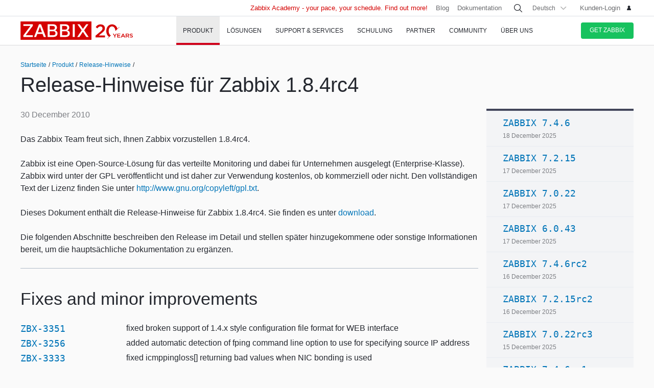

--- FILE ---
content_type: text/html
request_url: https://www.zabbix.com/de/rn/rn1.8.4rc4
body_size: 33611
content:
<!DOCTYPE html>
<html lang='de'>
 <head>
  
<meta charset="utf-8">
  
<title>Release Notes for Zabbix 1.8.4rc4</title>
  



<link rel="canonical" href="https://www.zabbix.com/de/rn/rn1.8.4rc4" />
 
  

<link rel="alternate" hreflang='en' href="/rn/rn1.8.4rc4" />
<link rel="alternate" hreflang='ru' href="/ru/rn/rn1.8.4rc4" />
<link rel="alternate" hreflang='ja' href="/jp/rn/rn1.8.4rc4" />
<link rel="alternate" hreflang='zh' href="/cn/rn/rn1.8.4rc4" /> 
<link rel="alternate" hreflang='es' href="/la/rn/rn1.8.4rc4" /> 
<link rel="alternate" hreflang="pt" href="/br/rn/rn1.8.4rc4" /> 
<link rel="alternate" hreflang="fr" href="/fr/rn/rn1.8.4rc4" /> 
<link rel="alternate" hreflang="cz" href="/cz/rn/rn1.8.4rc4" /> 

	<script>
		window.PAGE_LANGUGAE = 'de';
	</script>

	<!-- Google Tag Manager -->
<script>(function(w,d,s,l,i){w[l]=w[l]||[];w[l].push({'gtm.start':
new Date().getTime(),event:'gtm.js'});var f=d.getElementsByTagName(s)[0],
j=d.createElement(s),dl=l!='dataLayer'?'&l='+l:'';j.async=true;j.src=
'https://www.googletagmanager.com/gtm.js?id='+i+dl;f.parentNode.insertBefore(j,f);
})(window,document,'script','dataLayer','GTM-KRBT62P');</script>
<!-- End Google Tag Manager -->

<link rel="shortcut icon" href="https://assets.zabbix.com/img/favicon.ico"/>


<link href="https://assets.zabbix.com/dist/app.6a643f039fc56a1b32e1.css" rel="stylesheet" type="text/css">

<script src="https://assets.zabbix.com/dist/app.435f15186232b4f6fb03.js"></script>

<meta name="format-detection" content="telephone=no">
<meta name="viewport" content="width=device-width, initial-scale=1, maximum-scale=1, user-scalable=no">
<meta name="theme-color" content="#23262D">

<link rel="apple-touch-icon" sizes="120x120" href="https://assets.zabbix.com/img/apple-touch-icon-120x120-precomposed.png">
<link rel="apple-touch-icon" sizes="76x76" href="https://assets.zabbix.com/img/apple-touch-icon-152x152-precomposed.png">
<link rel="apple-touch-icon" sizes="152x152" href="https://assets.zabbix.com/img/apple-touch-icon-152x152-precomposed.png">
<link rel="apple-touch-icon" sizes="180x180" href="https://assets.zabbix.com/img/apple-touch-icon-180x180-precomposed.png">


  

</head>

<body class="with-header">
  
<!-- Google Tag Manager (noscript) -->
<noscript><iframe src="https://www.googletagmanager.com/ns.html?id=GTM-KRBT62P"
height="0" width="0" style="display:none;visibility:hidden"></iframe></noscript>
<!-- End Google Tag Manager (noscript) -->
  
<header id="header">

  	<div class="header-language" style="display: none">
    <div class="header-language__bar">
        <div class="w container">
            <form id="language" action="./">
                <div id="language_title" class="header-language__title">Select a default site language</div>
                <dl class="language-select">
                    <dt class="language-select__title">
                        <a id="language_toggle" class="js_autohide inherit language-select__anchor" href="#select" data-selector="#language_options">
                          <img class="language-select__icon" src="https://assets.zabbix.com/img/icons/flag_en.svg" alt="en">
                          English
                        </a>
                    </dt>
                    <dd id="language_options" class="language-select__dropdown hidden">
                        <ul class="language-select__list">
                            <li class="language-select__item">
                                <label class="language-select__label">
                                    <input class="language-select__input" type="radio" name="lang" value="jp">
                                    <img class="language-select__icon" src="https://assets.zabbix.com/img/icons/flag_jp.svg" alt="jp">
                                    日本語
                                </label>
                            </li>
                            <li class="language-select__item">
                                <label class="language-select__label">
                                    <input class="language-select__input" type="radio" name="lang" value="cn">
                                    <img class="language-select__icon" src="https://assets.zabbix.com/img/icons/flag_cn.svg" alt="cn">
                                    中文
                                </label>
                            </li>
                            <li class="language-select__item">
                                <label class="language-select__label">
                                    <input class="language-select__input" type="radio" name="lang" value="en">
                                    <img class="language-select__icon" src="https://assets.zabbix.com/img/icons/flag_en.svg" alt="en">
                                    English
                                </label>
                            </li>
                            <li class="language-select__item">
                                <label class="language-select__label">
                                    <input class="language-select__input" type="radio" name="lang" value="ru">
                                    <img class="language-select__icon" src="https://assets.zabbix.com/img/icons/flag_ru.svg" alt="ru">
                                    Русский
                                </label>
                            </li>
                          	<li class="language-select__item">
                                <label class="language-select__label">
                                    <input class="language-select__input" type="radio" name="lang" value="la">
                                    <img class="language-select__icon" src="https://assets.zabbix.com/img/icons/flag_es.svg" alt="la">
									Español&nbsp;(Latinoamérica)
                                </label>
                            </li>
                          	<li class="language-select__item">
                                <label class="language-select__label">
                                    <input class="language-select__input" type="radio" name="lang" value="br">
                                    <img class="language-select__icon" src="https://assets.zabbix.com/img/icons/flag_br.svg" alt="br">
                                    Português&nbsp;(América&nbsp;Latina)
                                </label>
                            </li>
                          
                          	<li class="language-select__item">
                                <label class="language-select__label">
                                    <input class="language-select__input" type="radio" name="lang" value="de">
                                    <img class="language-select__icon" src="https://assets.zabbix.com/img/icons/flags/21x15/svg/DE.svg" alt="de">
                                    Deutsch
                                </label>
                            </li>
                          	<li class="language-select__item">
                                <label class="language-select__label">
                                    <input class="language-select__input" type="radio" name="lang" value="fr">
                                    <img class="language-select__icon" src="https://assets.zabbix.com/img/icons/flags/21x15/svg/FR.svg" alt="fr">
                                    Français
                                </label>
                            </li>
                          	<li class="language-select__item">
                                <label class="language-select__label">
                                    <input class="language-select__input" type="radio" name="lang" value="cz">
                                    <img class="language-select__icon" src="https://assets.zabbix.com/img/icons/flags/21x15/svg/CZ.svg" alt="cz">
                                    Čeština
                                </label>
                            </li>
                        </ul>
                    </dd>
                </dl>
                <button type="button" id="language_button" class="button button-red button-s">Confirm</button>
            </form>
        </div>
    </div>
    <script>
        (function(){
            var translates = {
                en: {
                    title: 'Select a default site language',
                    button: 'Confirm'
                },
                ru: {
                    title: 'Выберите язык сайта по-умолчанию',
                    button: 'Подтвердить'
                },
                jp: {
                    title: 'デフォルトのサイト言語を選択してください',
                    button: '確認する'
                },
                cn: {
                    title: '选择默认的网站语言',
                    button: '确认'
                },
                la: {
                    title: 'Seleccione un idioma predeterminado del sitio',
                    button: 'Confirme'
                },
                br: {
                    title: 'Selecione um idioma padrão do site',
                    button: 'Confirme'
                },
                de: {
                    title: 'Select a default site language',
                    button: 'Confirm'
                },
                fr: {
                    title: 'Select a default site language',
                    button: 'Confirm'
                },
                cz: {
                    title: 'Select a default site language',
                    button: 'Confirm'
                },
            };
            var $toggle          = $('#language_toggle'),
                $dropdown        = $('#language_options'),
                $language_title  = $('#language_title'),
                $language_button = $('#language_button')

            $('#language_options input').click(function(event){
                var $input = $(this);

                $toggle.html($input.parent().text());
                $toggle.prepend($input.next('img').clone());
                $toggle.removeClass('active js_autohide');
                $dropdown.addClass('hidden');
                $language_title.text(translates[this.value].title);
                $language_button.text(translates[this.value].button);
            });
            $toggle.click(function(event){
                event.preventDefault();

                if ($toggle.hasClass('active')) {
                    $toggle.removeClass('active js_autohide');
                    $dropdown.addClass('hidden');
                } else {
                    $toggle.addClass('active js_autohide');
                    $dropdown.removeClass('hidden');
                }
            });
        })();
    </script>
</div>

	<div class="header-main">
		<a class="logo" href="/de/index">Zabbix</a>
				<a class="js_nav action action-l i i-menu i-only hidden" href="#navigation"></a>
	</div>

	<div id="navigation" class="header-nav hidden">
		<div class="w">
			<nav class="nav-main">
				<ul class="nav-list">
                  
<style>
.nav-group .no-link p {
  color: #6b6c6f;
  font-size: 15px;
  text-decoration: none;
  line-height: 1.5;
}      
.nav-group .no-link span {
  line-height: 1.5;
}
.nav-group .rect.no-link {
    margin-top: 4px;
}
</style>
                  
<style>     
@media only screen and (min-width: 768px) {
.subnav-grid {
    padding: 24px 0 48px;
}
.subnav .rect {
    margin-top: 8px;
}
.training-courses.list .rect {
  margin-top: 8px;
}
.nav-group .rect>a>span {
    text-transform: none;
}
.nav-group .rect>span {
    color: #25282F;
  	font-size: 16px;
    text-transform: none;
}
.nav-group .rect>a {
    background: 0 0;
    padding: 4px 20px 5px 32px;
}
.nav-group li {
    padding: 6px 0 0;
  	margin-top: 12px;
}
.rect>a>span {
    height: 70px;
}
.rect-login>a:before {
	background-position: 5px -2px;
}
.nav-group [class*="rect-"] > a:before {
    content: "";
    display: inline-block;
    width: 20px;
    height: 20px;
    background-repeat: no-repeat;
    background-size: 20px auto;
  	background-image: url('https://assets.zabbix.com/img/icons/menu/20x20_sprite.svg');
  	background-position-x: 0;
}
  
	.nav-group .rect-industries > a:before {  background-position-y: 0px;}
	.nav-group .rect-demo > a:before {  background-position-y: -380px;}
	.nav-group .rect-cloud > a:before {  background-position-y: -120px;}
	.nav-group .rect-features > a:before {  background-position-y: -20px;}
	.nav-group .rect-integrations > a:before {  background-position-y: -280px;}
	.nav-group .rect-documentation > a:before {  background-position-y: -160px;}
	.nav-group .rect-enterprise-appliance > a:before {  background-position-y: -420px;}
	.nav-group .rect-case-studies > a:before {  background-position-y: -460px;}
	.nav-group .rect-enterprise-monitoring > a:before {  background-position-y: -240px;}
	.nav-group .rect-nis2 > a:before {  background-position-y: -400px;}
	.nav-group .rect-support > a:before {  background-position-y: -260px;}
	.nav-group .rect-msp > a:before {  background-position-y: -260px;}
	.nav-group .rect-prof-services > a:before {  background-position-y: -660px;}
	.nav-group .rect-login > a:before {  background-position-y: -420px;}
	.nav-group .rect-training-overview > a:before {  background-position-y: -480px;}
	.nav-group .rect-training-core > a:before {  background-position-y: -500px;}
	.nav-group .rect-training-user > a:before {  background-position-y: -600px;}
	.nav-group .rect-training-specialist > a:before {  background-position-y: -580px;}
	.nav-group .rect-training-professional > a:before {  background-position-y: -560px;}
	.nav-group .rect-training-expert > a:before {  background-position-y: -540px;}
	.nav-group .rect-training-extra > a:before {  background-position-y: -620px;}
	.nav-group .rect-training-upgrade > a:before {  background-position-y: -640px;}
	.nav-group .rect-training-exams > a:before {  background-position-y: -520px;}
	.nav-group .rect-training > a:before {  background-position-y: -420px;}
	.nav-group .rect-training_x01_api > a:before {  background-position-y: -740px;}
	.nav-group .rect-training_x02_preprocessing > a:before {  background-position-y: -680px;}
	.nav-group .rect-training_x03_security > a:before {  background-position-y: -760px;}
	.nav-group .rect-training_x04_problem_detection > a:before {  background-position-y: -700px;}
	.nav-group .rect-training_x05_snmp > a:before {  background-position-y: -720px;}
	.nav-group .rect-training_x06_database > a:before {  background-position-y: -780px;}
	.nav-group .rect-training_x07_visualization > a:before {  background-position-y: -820px;}
	.nav-group .rect-training-exam-apply > a:before {  background-position-y: -800px;}
	.nav-group .rect-training-academy > a:before {  background-position-y: -840px;}
	.nav-group .rect-webinar > a:before {  background-position-y: -420px;}
	.nav-group .rect-partners > a:before {  background-position-y: -340px;}
	.nav-group .rect-become-partner > a:before {  background-position-y: -360px;}
	.nav-group .rect-partners-map > a:before {  background-position-y: -200px;}
	.nav-group .rect-distributors > a:before {  background-position-y: -220px;}
	.nav-group .rect-community > a:before {  background-position-y: -340px;}
	.nav-group .rect-events > a:before {  background-position-y: -300px;}
	.nav-group .rect-newsletter > a:before {  background-position-y: -180px;}
	.nav-group .rect-forum > a:before {  background-position-y: -100px;}
	.nav-group .rect-blog > a:before {  background-position-y: -460px;}
	.nav-group .rect-webinars > a:before {  background-position-y: -380px;}
	.nav-group .rect-bugs_features > a:before {  background-position-y: -420px;}
	.nav-group .rect-contribution > a:before {  background-position-y: -40px;}
	.nav-group .rect-developers > a:before {  background-position-y: -140px;}
	.nav-group .rect-education > a:before {  background-position-y: -480px;}
	.nav-group .rect-company > a:before {  background-position-y: -80px;}
	.nav-group .rect-pr > a:before {  background-position-y: -380px;}
	.nav-group .rect-customers > a:before {  background-position-y: -220px;}
	.nav-group .rect-privacy > a:before {  background-position-y: -400px;}
	.nav-group .rect-trademark > a:before {  background-position-y: -320px;}
	.nav-group .rect-strategic-partnership > a:before {  background-position-y: -420px;}
	.nav-group .rect-contact > a:before {  background-position-y: -440px;}
	.nav-group .rect-career > a:before {  background-position-y: -60px;}

.nav-group .menu-tag-red, .footer .menu-tag-red  {
  color: #FFF;
  font-size: 14px;
  font-family: GothamProRegular, sans-serif;
  line-height: 24px;
  border-radius: 4px;
  background: #D40000;
  padding: 2px 6px;
}
.footer .menu-tag-red  {
  font-size: 12px;
  line-height: 20px;
}
.nav-group dd.space-left {
  padding-left: 32px;
}

.nav-group .rect.hoverable:hover {
  background: #fff;
  border-radius: 4px;
  margin: 0 16px 0 -12px;
  padding: 4px 04px 12px;
  position: relative;
  display: inline-block;
}
.nav-group .rect.hoverable, .nav-group .rect.hoverable:hover {
  margin: 0 16px 0 -12px;
  padding: 4px 0 4px 12px;
}
.nav-group .rect.hoverable.active::after,
.nav-group .rect.hoverable:hover::after
  {
  content: "";
  position: absolute;
  top: 50%;
  right: -20px;                   
  transform: translateY(-50%);
  width: 0;
  height: 0;
  border-top: 20px solid transparent;
  border-bottom: 20px solid transparent;
  border-left: 20px solid #ffffff; 
}

.nav-group .rect.hoverable.active  {
  background: #fff;
  border-radius: 4px;
  margin: 0 16px 0 -12px;
  padding: 4px 0 4px 12px;
  position: relative;
  display: inline-block;
}
.nav-group.active {
 background: #fff;
  border-radius: 4px;
  margin: -4px 0 0 -12px;
  padding: 4px 4px 4px 12px;
}
}
@media only screen and (max-width: 768px) {
  .menu-tag-red {
    display: none;
  }
}
</style>
                  
					<li class="nav-item hoverable">
						<a class="js_nav_anchor nav-anchor with-subnav nav-anchor-active" href="/de/features">
							<span>Produkt</span>
						</a>                      
						<div class="subnav hidden">
							<div class="w">
								<div class="grid subnav-grid">
                                  
                                  										                                  	                                  
									<div class="span span-5 tablet-span-6"> 
										<dl class="nav-group"> 
											<div class="rect no-link mobile-hidden">
                                                  <span>Explore Zabbix</span>
                                        	</div>
											<div class="rect rect-demo">
                                            	<a href="/de/demo" class="red">
                                                  <span>Zabbix Overview & Demo</span>
                                                  <p>Get a quick technical overview of Zabbix and watch a demo</p>
                                              	</a>
                                        	</div>
											<div class="rect rect-cloud">
                                            	<a href="/de/cloud" class="red">
                                                  <span>Zabbix Cloud&nbsp;<span class="menu-tag-red">Free trial</span></span>
                                                  <p>Deploy a Zabbix instance with only a few clicks</p>
                                              	</a>
                                        	</div>
											<div class="rect rect-features">
                                            	<a href="/de/features" class="red">
                                                  <span>Features</span>
                                                  <p>Explore how Zabbix collects, processes, and visualizes data</p>
                                              	</a>
                                        	</div>
											<div class="rect rect-integrations">
                                            	<a href="/de/integrations" class="red">
                                                  <span>Integrationen</span>
                                                  <p>See the list of monitoring templates and integrations</p>
                                              	</a>
                                        	</div>
											<div class="rect rect-documentation">
                                            	<a href="/de/manuals" class="red">
                                                  <span>Documentation</span>
                                                  <p>Official manuals on how to install, configure, and run Zabbix</p>
                                              	</a>
                                        	</div>
										</dl>
									</div>
                                  										<div class="span span-3 tablet-span-6">
										<dl class="nav-group">
                                          	<div class="rect no-link mobile-hidden">
                                                  <span>Monitor anything</span>
                                                                                          	</div>

                                                  <dd>
                                                      <ul>
                                                          <li><a href="/de/network_monitoring">Network</a></li>
                                                          <li><a href="/de/server_monitoring">Server</a></li>
                                                          <li><a href="/de/cloud_monitoring">Cloud</a></li>
                                                          <li><a href="/de/container_monitoring">Container</a></li>
                                                          <li><a href="/de/vmware_monitoring">VMware</a></li>
                                                          <li><a href="/de/windows_monitoring">Windows</a></li>
                                                          <li><a href="/de/iot_monitoring">IoT</a></li>
                                                          <li><a href="/de/log_monitoring">Log</a></li>
                                                          <li><a href="/de/integrations?cat=applications">Applications</a></li>
                                                          <li><a href="/de/integrations?cat=services">Services</a></li>
                                                          <li><a href="/de/integrations?cat=databases">Database</a></li>
                                                          <li><a href="/de/capabilities">All capabilities</a></li>
                                                      </ul>
                                                  </dd>

										</dl>
									</div>
									<div class="span span-3 tablet-span-4">
										<dl class="nav-group">
                                          	<div class="rect no-link mobile-hidden">
                                                  <span>About product</span>
                                                                                          	</div>
											<dd>
												<ul>
                                                  														<li><a href="/de/whats_new_7_4">What's new in Zabbix 7.4</a></li>
													<li><a href="/de/release_notes">Release-Hinweise</a></li>
													<li><a href="/de/screenshots">Screenshots</a></li>
													<li><a href="/de/requirements">Systemanforderungen</a></li>
													<li><a href="/de/life_cycle_and_release_policy">Lebenszyklus & Release-Richtlinie</a></li>
                                                  	<li><a href="/de/zabbix_security_policy">Sicherheitsrichtlinie</a></li>
                                                  	<li><a href="/de/security_advisories">Zabbix Security Advisories</a></li>
													<li><a href="/de/roadmap">Roadmap</a></li>
																										<li><a href="/de/license">Lizenz</a></li>
                                                  	<li><a href="https://support.zabbix.com/secure/Dashboard.jspa">Bugs und Funktionsanfragen</a></li>
												</ul>
											</dd>
										</dl>
									</div>
                                    <div class="span span-5 tablet-hidden mobile-hidden">
                                          <style>
.menu-banner {
  border-radius: 4px;
  background: #FFF;
  margin-top: 16px;
  padding: 24px;
  font-size: 16px;
}
.menu-banner h4 {
  font-size: 16px;
}
.menu-banner img {
  margin: 24px 0;
}
</style>

<div>



    
        
        
        
    		  <div> <!-- all countries: show::  ignore:: -->
					
			<div class="menu-banner text">

													              	              		<h4 class="b">Zabbix 7.4 - Less work. More depth.</h4>
Upgrade to the latest version.
				              
      			      					              			      			              
				<a href="/de/whats_new_7_4">
				  <img width="330" src="https://assets.zabbix.com/img/banners//7.4/zabbix_7_4_design-concept_menu.svg" alt="What’s new →">
				</a>
								  <a href="/de/whats_new_7_4">What’s new →</a>
							</div>
		  </div> 
        
    
</div>
                                    </div> 
								</div>
								<ul class="grid subbar hidden desktop-hidden mobile-hidden">
									<li class="span span-8"><a href="/de/download"><span class="s s-download">Zabbix herunterladen</span></a></li>
									<li class="span span-8"><a href="/de/features">Tour</a></li>
								</ul>
							</div>
						</div>
					</li>
                  
                  
                  
<li class="nav-item hoverable">
						<a class="js_nav_anchor nav-anchor with-subnav " href="/de/solutions">
							<span>Lösungen</span>
						</a>
						<div class="subnav hidden">
							<div class="w">
								<div class="grid subnav-grid">
									<div class="span span-5 tablet-span-8"> 
										<dl class="nav-group"> 
											<div class="rect rect-case-studies">
                                            	<a href="/de/case_studies" class="red">
                                                  <span>Fallstudien</span>
                                                  <p>Inspiring real-life cases of
Zabbix implementation</p>
                                              	</a>
                                        	</div>
											<div class="rect rect-enterprise-monitoring">
                                            	<a href="/de/enterprise_monitoring" class="red">
                                                  <span>Für Unternehmen</span>
                                                  <p>Scalable, secure monitoring built for enterprise needs</p>
                                              	</a>
                                        	</div>
											<div class="rect rect-nis2">
                                            	<a href="/de/nis2" class="red">
                                                  <span>NIS2 Compliance</span>
                                                  <p>How Zabbix helps meet the latest security standards</p>
                                              	</a>
                                        	</div>
										</dl>
									</div>
									
									<div class="span span-5 tablet-span-8">
										<dl class="nav-group">

											<div class="rect no-link mobile-hidden">
                                                <span>Solutions for Your Industry</span>
                                                <p>Zabbix helps customers across multiple verticals provide consistent, quality service</p>
                                        	</div>
                                          
                                            <dd class="">
                                                <ul>
                                                    <li><a href="/de/banking_and_finance">Bankwesen & Finanzen</a></li>
                                                    <li><a href="/de/energy_and_chemicals">Energie & Chemikalien</a></li>
                                                    <li><a href="/de/healthcare_and_medicine">Gesundheitswesen & Medizin</a></li>
                                                    <li><a href="/de/broadcasting_and_telecom">IT und Telekommunikation</a></li>
                                                  	<li><a href="/de/it">Information Technology</a></li>
                                                    <li><a href="/de/retail">Einzelhandel</a></li>
                                                    <li><a href="/de/aerospace">Luft- & Raumfahrt</a></li>
                                                    <li><a href="/de/education">Bildung</a></li>
                                                    <li><a href="/de/government">Öffentliche Verwaltung</a></li>
                                                    <li><a href="/de/marketing">Marketing</a></li>
                                                  	<li><a href="/de/solutions">All industries</a></li>
                                                </ul>
                                            </dd>
										</dl>
									</div>
									<div class="span span-1 tablet-span-1">
                                  	</div>
                                  	                                      <div class="span span-5 tablet-hidden mobile-hidden">
                                        	<style>
.menu-banner {
  border-radius: 4px;
  background: #FFF;
  margin-top: 16px;
  padding: 24px;
  font-size: 16px;
}
.menu-banner h4 {
  font-size: 16px;
}
.menu-banner img {
  margin: 24px 0;
}
</style>

<div>



    
        
        
        
        
    		  <div> <!-- all countries: show::  ignore:: -->
					
			<div class="menu-banner text">

													              	              		<h4 class="b">
Try Zabbix Cloud with a free trial
</h4>
Deploy Zabbix easily!
				              
      			      					              			      			              
				<a href="/de/cloud">
				  <img width="330" src="https://assets.zabbix.com/img/banners/cloud_menu_320x185.png" alt="Find out more →">
				</a>
								  <a href="/de/cloud">Find out more →</a>
							</div>
		  </div> 
    
</div>
                                      </div> 
                                  	                                  
								</div>
								<ul class="grid subbar hidden desktop-hidden mobile-hidden">
									<li class="span span-8"><a href="/de/download"><span class="s s-download">Zabbix herunterladen</span></a></li>
									<li class="span span-8"><a href="/de/features">Tour</a></li>
								</ul>
							</div>
						</div>
					</li>
                  
                  
<li class="nav-item hoverable">
						<a class="js_nav_anchor nav-anchor with-subnav " href="/de/services">
							<span>Support & Services</span>
						</a>
						<div class="subnav hidden">
							<div class="w">
								<div class="grid subnav-grid">
                                  


									<div class="span span-5 tablet-span-8">
										<dl class="nav-group">
                                        	<div class="rect rect-prof-services">
                                            	<a href="/de/services" class="red">
                                                  <span>All Professional Services</span>
                                                  <p>A wide range of professional services designed to fit your unique requirements</p>
                                              	</a>
                                        	</div>
											<dd class="space-left">
												<ul>
													<li><a href="/de/consulting">Beratung</a></li>
													<li><a href="/de/turn_key_solution">Schlüsselfertige Lösung</a></li>
													<li><a href="/de/template_building_services">Vorlagen-Erstellung</a></li>
													<li><a href="/de/upgrade_services">Upgrade</a></li>
													<li><a href="/de/development_services">Entwicklung</a></li>
																										<li><a href="/de/integration_services">Integration</a></li>
                                                  	<li><a href="/de/migration_services">Migration</a></li>
												</ul>
											</dd>
										</dl>
									</div>
                                  	<div class="span span-1 tablet-hidden">
                                  	</div>
									<div class="span span-5 tablet-span-8"> 
										<dl class="nav-group"> 
											<div class="rect rect-support">
                                            	<a href="/de/support" class="red">
                                                  <span>Technischer Support&nbsp;<span class="menu-tag-red">24/7 help</span></span>
                                                  <p>Instant access to experts for guaranteed professional assistance</p>
                                              	</a>
                                                                                        	</div>
										</dl>
										<dl class="nav-group"> 
											<div class="rect rect-prof-services">
                                            	<a href="/de/msp" class="red">
                                                  <span>Zabbix for MSP</span>
                                                  <p>Zabbix as a technical support service for Managed Service Providers</p>
                                              	</a>

                                        	</div>
                                            <dd class="space-left">
                                                <ul>
                                                    <li><a href="/de/msp#support_tiers">Technical Support for MSP</a></li>
                                                </ul>
                                            </dd>
										</dl>
									</div>
                                  	<div class="span span-1 tablet-hidden">
                                  	</div>
									<div class="span span-4 tablet-hidden">
										<div class="rect rect-login tablet-hidden" style="margin-top: 16px;">
											<a href="https://support.zabbix.com/servicedesk" class="red"><span>Kunden-Login</span></a>
										</div>
									</div>
                                    								</div>
								<ul class="grid subbar hidden desktop-hidden mobile-hidden">
									<li class="span span-8"><a href="/de/download"><span class="s s-download">Zabbix herunterladen</span></a></li>
									<li class="span span-8"><a href="/de/features">Tour</a></li>
								</ul>
							</div>
						</div>
					</li>
                  
                  
<li class="nav-item hoverable training">
						<a class="js_nav_anchor nav-anchor with-subnav " href="/de/training">
							<span>Schulung</span>
						</a>
						<div class="subnav hidden">
							<div class="w">
								<div class="grid subnav-grid">
									<div class="span span-5 tablet-span-5"> 
										<dl class="nav-group"> 
                                            <div class="rect rect-training-overview">
                                                <a href="/de/training" class="red">
                                                  <span>Schulungsübersicht</span>
                                                  <p>Master Zabbix under the guidance of the world’s best Zabbix trainers</p>
                                                </a>
                                            </div>
                                            <dd class="space-left">
                                                <ul>
                                                    <li><a href="/de/training?full_list=true#training_schedule">Schulungsplan</a></li>
                                                                                                                                                                                                                                                                        <li><a href="/de/training#faq">Häufige Fragen zur Schulung (FAQ)</a></li>
                                                    <li><a href="/de/certificate_check">Certificate Check</a></li>
                                                    <li><a href="/de/forms/training_application_form">Anmeldeformular für Schulungen</a></li>
                                                </ul>
                                            </dd>
                                      	</dl>
                                      	<dl class="nav-group"> 
                                            <div class="rect rect-training-academy">
                                                <a href="https://academy.zabbix.com" class="red" target="_blank">
                                                  <span>Zabbix Academy&nbsp;<span class="menu-tag-red">New</span></span>
                                                  <p>Your pace. Your schedule. Learn Zabbix your way.</p>
                                                </a>
                                            </div>
										</dl>
									</div>

                                  	<div class="span span-1 tablet-hidden"> 
                                  	</div>
                                  
									                                    <div class="span span-5 tablet-span-5 training-groups" >
                                      <dl class="nav-group">
                                        <div class="rect hoverable rect-training-core active">
                                          <a href="/de/training_courses_core" class="red">
                                            <span>Kurse</span>
                                            <p>Follow a training path to becoming a Zabbix Certiﬁed Expert</p>
                                          </a>
                                        </div>
                                        <div class="rect hoverable rect-training-upgrade ">
                                          <a href="/de/training_courses_upgrade" class="red">
                                            <span>Upgrade Courses</span>
                                            <p>Get up to speed with the latest Zabbix LTS features in just one day</p>
                                          </a>
                                        </div>
                                        <div class="rect hoverable rect-training-extra ">
                                          <a href="/de/training_courses_extra" class="red">
                                            <span>Extra courses</span>
                                            <p>One-day in-depth courses to master a speciﬁc monitoring topic</p>
                                          </a>
                                        </div>
                                        <div class="rect hoverable rect-training-exams">
                                          <a href="/de/exams" class="red">
                                            <span>Prüfungen</span>
                                            <p>Test your skills and receive your official Zabbix Training certificate</p>
                                          </a>
                                        </div>
                                      </dl>
                                    </div>

                                    <div class="span span-5 tablet-hidden mobile-hidden training-banner">
                                        <style>
.menu-banner {
  border-radius: 4px;
  background: #FFF;
  margin-top: 16px;
  padding: 24px;
  font-size: 16px;
}
.menu-banner h4 {
  font-size: 16px;
}
.menu-banner img {
  margin: 24px 0;
}
</style>

<div>



    
        
    		  <div> <!-- all countries: show::  ignore:: -->
					
			<div class="menu-banner text">

													              	              		<h4 class="b">
Zabbix Academy is launched!
</h4>
Your pace. Your schedule.
				              
      			      					              			      			              
				<a href="https://academy.zabbix.com">
				  <img width="330" src="https://assets.zabbix.com/img/banners/academy_320x185.jpg" alt="Find out more →">
				</a>
								  <a href="https://academy.zabbix.com">Find out more →</a>
							</div>
		  </div> 
        
        
        
    
</div>
                                    </div>
                                  
																		<div class="span span-5 tablet-span-6 training-courses list">
                                      
										<dl class="nav-group rect-training-core hidden ">
                                          	<div class="rect rect-training-user">
                                                <a href="/de/training_user" class="red">
                                                  <span>Certified User</span>
                                                  <p>The first step on the Zabbix training ladder</p>
                                                </a>
                                          	</div>
                                          	<div class="rect rect-training-specialist">
                                                <a href="/de/training_specialist" class="red">
                                                  <span>Certified Specialist&nbsp;<span class="menu-tag-red">Popular</span></span>
                                                  <p>Perfect for techies managing
Zabbix instances</p>
                                                </a>
                                          	</div>
                                          	<div class="rect rect-training-professional">
                                                <a href="/de/training_professional" class="red">
                                                  <span>Certified Professional</span>
                                                  <p>Boost your utilization
and configuration skills</p>
                                                </a>
                                          	</div>
                                          	<div class="rect rect-training-expert">
                                                <a href="/de/training_expert" class="red">
                                                  <span>Certified Expert</span>
                                                  <p>When you think you know
Zabbix inside and out</p>
                                                </a>
                                          	</div>
                                      	</dl>
                                      
                                      	<dl class="nav-group rect-training-upgrade hidden">
                                          	<div class="rect rect-training-specialist">
                                                <a href="/de/training_specialist_upgrade" class="red">
                                                  <span>Certified Specialist Update</span>
                                                  <p>For Certified Specialists who want to keep up with new releases</p>
                                                </a>
                                          	</div>
                                          	<div class="rect rect-training-professional">
                                                <a href="/de/training_professional_upgrade" class="red">
                                                  <span>Update für Certified Professional</span>
                                                  <p>Merge the top features from ZCS and ZCP upgrades</p>
                                                </a>
                                          	</div>
                                          	<div class="rect rect-training-expert">
                                                <a href="/de/training_expert_upgrade" class="red">
                                                  <span>Certified Expert Upgrade</span>
                                                  <p>Keep your Zabbix Certified Expert certificate up to date</p>
                                                </a>
                                          	</div>
                                      	</dl>
                                          
                                      	<dl class="nav-group rect-training-extra hidden">
											<div class="rect rect-training_x07_visualization">
                                                <a href="/de/training_x07_visualization" class="red">
                                                  <span>Mastering Zabbix graphs and dashboards&nbsp;<span class="menu-tag-red">New</span></span>
                                                </a>
                                          	</div>
											<div class="rect rect-training_x06_database">
                                                <a href="/de/training_x06_database" class="red">
                                                  <span>Database Monitoring</span>
                                                </a>
                                          	</div>
                                          	<div class="rect rect-training_x02_preprocessing">
                                                <a href="/de/training_x02_preprocessing" class="red">
                                                  <span>Advanced Zabbix Data Pre-processing</span>
                                                </a>
                                          	</div>
                                          	<div class="rect rect-training_x04_problem_detection">
                                                <a href="/de/training_x04_problem_detection" class="red">
                                                  <span>Advanced Problem and Anomaly Detection with Zabbix</span>
                                                </a>
                                          	</div>                                          
                                          	<div class="rect rect-training_x05_snmp">
                                                <a href="/de/training_x05_snmp" class="red">
                                                  <span>SNMP Monitoring</span>
                                                </a>
                                          	</div>
                                          	<div class="rect rect-training_x01_api">
                                                <a href="/de/training_x01_api" class="red">
                                                  <span>Automation and Integration with Zabbix API</span>
                                                </a>
                                          	</div>
                                          	<div class="rect rect-training_x03_security">
                                                <a href="/de/training_x03_security" class="red">
                                                  <span>Advanced Zabbix Security Administration</span>
                                                </a>
                                          	</div>
                                      	</dl>
                                          
										<dl class="nav-group rect-training-exams bottom">
                                          	<div class="rect rect-training-user">
                                                <a href="/de/exam_zcu" class="red">
                                                  <span>Certified User</span>
                                                </a>
                                          	</div>
                                          	<div class="rect rect-training-specialist">
                                                <a href="/de/exam_zcs" class="red">
                                                  <span>Certified Specialist</span>
                                                </a>
                                          	</div>
                                          	<div class="rect rect-training-professional">
                                                <a href="/de/exam_zcp" class="red">
                                                  <span>Certified Professional</span>
                                                </a>
                                          	</div>
                                          	<div class="rect rect-training-exam-apply">
                                                <a href="/de/forms/training_exam_application_form" class="red">
                                                  <span>Anmeldeformular für Prüfungen</span>
                                                </a>
                                          	</div>
                                      	</dl>

									</div>

								</div>
								<ul class="grid subbar hidden desktop-hidden mobile-hidden">
									<li class="span span-8"><a href="/de/download"><span class="s s-download">Zabbix herunterladen</span></a></li>
									<li class="span span-8"><a href="/de/features">Tour</a></li>
								</ul>
							</div>
						</div>
					</li>


<script>

/* Show / hide course lists on hover ---------------------------------------- */
document.addEventListener('DOMContentLoaded', () => {

  const leftColumn      = document.querySelector('.training-groups');
  const coursesListWrap = document.querySelector('.training-courses.list');
  if (!leftColumn || !coursesListWrap) return;

  const leftCards       = leftColumn.querySelectorAll('.rect.hoverable');
  const defaultCard     = leftCards[0];
  const allCourseLists  = coursesListWrap.querySelectorAll('dl.nav-group');

  // NEW: banner element to toggle
  const trainingBanner  = document.querySelector('.span.span-5.tablet-hidden.mobile-hidden.training-banner');

  // Helpers

  // Set wrapper vertical-align according to the active <dl>
  const updateWrapperAlign = (activeDl) => {
    if (!activeDl) return;                       // safety guard
    if (activeDl.classList.contains('bottom')) {
      coursesListWrap.style.verticalAlign = 'bottom';
    } else {
      coursesListWrap.style.verticalAlign = 'top';
    }
  };

  const clearActiveCards = () =>
    leftCards.forEach(c => c.classList.remove('active'));

  const hideAllLists = () =>
    allCourseLists.forEach(dl => {
      dl.classList.add('hidden');
      dl.classList.remove('active');
    });

  const showDefault = () => {
    hideAllLists();
    leftCards.forEach(card => card.classList.remove('active'));
    // NEW: reveal banner when returning to default state
    if (trainingBanner) trainingBanner.classList.remove('hidden');
  };
  showDefault();

  // Hover logic for cards in the left column
  leftCards.forEach(card => {
    card.addEventListener('pointerenter', () => {
      const marker = [...card.classList].find(c => c.startsWith('rect-training-'));
      if (!marker) return;

      clearActiveCards();
      card.classList.add('active');

      hideAllLists();
      const targetDl = coursesListWrap.querySelector(`dl.${marker}`);
      if (targetDl) {
        targetDl.classList.remove('hidden');
        targetDl.classList.add('active');
        updateWrapperAlign(targetDl);
      }

      // NEW: hide banner while hovering any .rect.hoverable
      if (trainingBanner) trainingBanner.classList.add('hidden');
    });
  });

  // Restore default ONLY when pointer is outside BOTH columns
  const restoreDefaultIfNeeded = () => {
    setTimeout(() => {
      const overLeft  = leftColumn.matches(':hover');
      const overRight = coursesListWrap.matches(':hover');
      if (!overLeft && !overRight) showDefault(); // showDefault will also unhide the banner
    }, 0);
  };

  leftColumn.addEventListener('mouseleave',      restoreDefaultIfNeeded);
  coursesListWrap.addEventListener('mouseleave', restoreDefaultIfNeeded);
});
</script>

                  
<li class="nav-item hoverable">
						<a class="js_nav_anchor nav-anchor with-subnav " href="/de/partners">
							<span>Partner</span>
						</a>
						<div class="subnav hidden">
							<div class="w">
								<div class="grid subnav-grid">
									<div class="span span-5 tablet-span-8"> 
										<dl class="nav-group"> 
                                        <div class="rect rect-partners">
                                                                                            <a href="/de/partners" class="red"><span>Partnerprogramm</span><p>Our partner network provides localized support & training worldwide</p></a>
                                                                                    </div>
                                        <div class="rect rect-become-partner">
                                            <a href="/de/partnership" class="red">
                                              <span>Partner werden</span>
                                              <p>Join the network for global recognition and support</p>
                                            </a>
                                        </div>
                                        <dd class="space-left">
                                            <ul>
                                                <li><a href="/de/forms/become_partner">Partner Application form</a></li>
                                            </ul>
                                        </dd> 
										</dl>
                                      
									</div>
                                  	<div class="span span-1 tablet-hidden">
                                  	</div>
									<div class="span span-5 tablet-span-8"> 
										<dl class="nav-group"> 
                                        
                                                                                  	<div class="rect rect-partners-map">
                                            	<a href="/de/partners#map_of_partners" class="red"><span>Übersicht zu den Partnern von Zabbix</span><p>Choose the Zabbix partner closest to your location</p></a>
                                          	</div>
                                                                                  
                                        <dd class="space-left">
                                            <ul>
                                                <li><a href="/de/partners#partners_list">Find a partner</a></li>
                                              	<li class="mobile-hidden"></li>
                                            </ul>
                                        </dd> 
                                          
                                        <div class="rect rect-distributors">
                                            <a href="/de/distributors" class="red">
                                              <span>Großhändler</span>
                                              <p>Build bridges between Zabbix users, local partners, and Zabbix itself</p>
                                            </a>
                                        </div>
										</dl>
									</div>
                                    <div class="span span-5 tablet-hidden mobile-hidden">
                                       	<style>
.menu-banner {
  border-radius: 4px;
  background: #FFF;
  margin-top: 16px;
  padding: 24px;
  font-size: 16px;
}
.menu-banner h4 {
  font-size: 16px;
}
.menu-banner img {
  margin: 24px 0;
}
</style>

<div>



    
        
        
    		  <div> <!-- all countries: show::  ignore:: -->
					
			<div class="menu-banner text">

													              	              		<h4 class="b">
Become a Zabbix Partner
</h4>
Extend our global network
				              
      			      					              			      			              
				<a href="/de/partnership">
				  <img width="330" src="https://assets.zabbix.com/img/banners/og/partners2_menu_320x185.jpg" alt="Apply →">
				</a>
								  <a href="/de/partnership">Apply →</a>
							</div>
		  </div> 
        
        
    
</div>
                                  	</div>
								</div>
								<ul class="grid subbar hidden desktop-hidden mobile-hidden">
									<li class="span span-8"><a href="/de/download"><span class="s s-download">Zabbix herunterladen</span></a></li>
									<li class="span span-8"><a href="/de/features">Tour</a></li>
								</ul>
							</div>
						</div>
					</li>

<li class="nav-item hoverable">
						<a class="js_nav_anchor nav-anchor with-subnav " href="/de/community">
							<span>Community</span>
						</a>
						<div class="subnav hidden">
							<div class="w">
								<div class="grid subnav-grid">

									<div class="span span-5 tablet-span-8"> 
										<dl class="nav-group"> 
                                            <div class="rect no-link mobile-hidden">
                                                  <span>Community Engagement</span>
                                            </div>
											<div class="rect rect-forum">
                                            	<a href="https://www.zabbix.com/forum" class="red">
                                                  <span>Forum</span>
                                                  <p>Catch up with hundreds of active users, get advice, and help others</p>
                                              	</a>
                                        	</div>
											<div class="rect rect-contribution">
                                            	<a href="/de/contribute" class="red">
                                                  <span>Contribute to Zabbix</span>
                                                  <p>Engage with Zabbix - submit plugins, localize content, and more</p>
                                              	</a>
                                        	</div>
											<div class="rect rect-developers">
                                            	<a href="/de/developers" class="red">
                                                  <span>Developers</span>
                                                  <p>Find out how you can contribute to or collaborate with Zabbix</p>
                                              	</a>
                                        	</div>
											<div class="rect rect-education">
                                            	<a href="/de/educational_movement" class="red">
                                                  <span>Educational Movement</span>
                                                  <p>Support for students, professors, and universities</p>
                                              	</a>
                                        	</div>
											<div class="rect rect-community">
                                            	<a href="/de/community" class="red">
                                                  <span>Community-Bereich</span>
                                                  <p>Zabbix social media channels, discussion forums, and more</p>
                                              	</a>
                                        	</div>
										</dl>
									</div>

									<div class="span span-5 tablet-span-8"> 
										<dl class="nav-group">
											<div class="rect no-link mobile-hidden">
                                                  <span>Learning & Updates</span>
                                            </div>
											<div class="rect rect-events">
                                            	<a href="/de/events" class="red">
                                                  <span>Events&nbsp;<span class="menu-tag-red">Meet us</span></span>
                                                  <p>Join Zabbix events in multiple languages and regions</p>
                                              	</a>
                                        	</div>
                                          	<div class="rect rect-webinars">
                                            	<a href="/de/webinars" class="red">
                                                  <span>Webinars</span>
                                                  <p>Free tips & tricks for effective monitoring, and much more</p>
                                              	</a>
                                          	</div>
											<div class="rect rect-blog">
                                            	<a href="https://blog.zabbix.com/" class="red">
                                                  <span>Blog</span>
                                                  <p>Read technical how-tos, case studies, and new feature overviews</p>
                                              	</a>
                                        	</div>
											<div class="rect rect-newsletter">
                                            	<a href="/de/subscribe" class="red">
                                                  <span>Newsletter</span>
                                                  <p>Subscribe to the Zabbix newsletter for the latest updates</p>
                                              	</a>
                                        	</div>

																					</dl>
									</div>
                                  	<div class="span span-1 tablet-hidden">
                                  	</div>
                                    <div class="span span-5 tablet-hidden mobile-hidden">
                                        <style>
.menu-banner {
  border-radius: 4px;
  background: #FFF;
  margin-top: 16px;
  padding: 24px;
  font-size: 16px;
}
.menu-banner h4 {
  font-size: 16px;
}
.menu-banner img {
  margin: 24px 0;
}
</style>

<div>



    
        
    		  <div> <!-- all countries: show::  ignore:: -->
					
			<div class="menu-banner text">

													              	              		<h4 class="b">
Zabbix Academy is launched!
</h4>
Your pace. Your schedule.
				              
      			      					              			      			              
				<a href="https://academy.zabbix.com">
				  <img width="330" src="https://assets.zabbix.com/img/banners/academy_320x185.jpg" alt="Find out more →">
				</a>
								  <a href="https://academy.zabbix.com">Find out more →</a>
							</div>
		  </div> 
        
        
        
    
</div>
                                    </div>
								</div>
								<ul class="grid subbar hidden desktop-hidden mobile-hidden">
									<li class="span span-8"><a href="/de/download"><span class="s s-download">Zabbix herunterladen</span></a></li>
									<li class="span span-8"><a href="/de/features">Tour</a></li>
								</ul>
							</div>
						</div>
					</li>

<li class="nav-item hoverable">
						<a class="js_nav_anchor nav-anchor with-subnav " href="/de/about">
							<span>Über uns</span>
						</a>
						<div class="subnav hidden">
							<div class="w">
								<div class="grid subnav-grid">

									<div class="span span-5 tablet-span-8"> 
										<dl class="nav-group"> 
                                            <div class="rect no-link mobile-hidden">
                                                  <span>Policies & Media</span>
                                            </div>
											<div class="rect rect-pr">
                                            	<a href="/de/pressroom" class="red">
                                                  <span>Pressemitteilungen</span>
                                                  <p>Explore new partnerships, releases, and milestones</p>
                                              	</a>
                                        	</div>
											<div class="rect rect-trademark">
                                            	<a href="/de/trademark" class="red">
                                                  <span>Markenrichtlinien</span>
                                                  <p>Download the Zabbix logo and learn how to use it</p>
                                              	</a>
                                        	</div>
											<div class="rect rect-privacy">
                                            	<a href="/de/privacy_policy" class="red">
                                                  <span>Datenschutzrichtlinie</span>
                                                  <p>Get to know the transparent legal part</p>
                                              	</a>
                                        	</div>
											<div class="rect rect-strategic-partnership">
                                            	<a href="/de/strategic_partnership" class="red">
                                                  <span>Strategische Partnerschaft</span>
                                                  <p>Close cooperation with leading IT companies</p>
                                              	</a>
                                        	</div>


										</dl>
									</div>
									<div class="span span-5 tablet-span-8">
										<dl class="nav-group">
                                            <div class="rect no-link mobile-hidden">
                                                  <span>Our Company</span>
                                            </div>
											<div class="rect rect-company">
                                            	<a href="/de/about" class="red">
                                                  <span>Unternehmen</span>
                                                  <p>Meet our company and management team</p>
                                              	</a>
                                        	</div>
											<div class="rect rect-career">
                                            	<a href="/de/career" class="red">
                                                  <span>Karriere&nbsp;<span class="menu-tag-red">We’re hiring</span></span>
                                                  <p>Start your career in one of our Zabbix offices worldwide</p>
                                              	</a>
                                        	</div>
											<div class="rect rect-customers">
                                            	<a href="/de/users" class="red">
                                                  <span>Kunden und Benutzer</span>
                                                  <p>Get to know some of Zabbix's customers</p>
                                              	</a>
                                        	</div>
											<div class="rect rect-contact">
                                            	<a href="/de/contact" class="red">
                                                  <span>Kontakt</span>
                                                  <p>Get in contact with Zabbix offices worldwide</p>
                                              	</a>
                                        	</div>
										</dl>
									</div>
                                  	<div class="span span-1 tablet-hidden">
                                  	</div>
                                     <div class="span span-5 tablet-hidden mobile-hidden">
                                       	<style>
.menu-banner {
  border-radius: 4px;
  background: #FFF;
  margin-top: 16px;
  padding: 24px;
  font-size: 16px;
}
.menu-banner h4 {
  font-size: 16px;
}
.menu-banner img {
  margin: 24px 0;
}
</style>

<div>



    
    		  <div> <!-- all countries: show::  ignore:: -->
					
			<div class="menu-banner text">

													              	              		<h4 class="b">
Join our global team!
</h4>
Shape the future of monitoring
				              
      			      					              			      			              
				<a href="/de/career">
				  <img width="330" src="https://assets.zabbix.com/img/banners/zabbix_team_320x185.png" alt="Explore opportunities →">
				</a>
								  <a href="/de/career">Explore opportunities →</a>
							</div>
		  </div> 
        
        
        
        
    
</div>
                                  	</div> 

								</div>
								<ul class="grid subbar hidden desktop-hidden mobile-hidden">
									<li class="span span-8"><a href="/de/download"><span class="s s-download">Zabbix herunterladen</span></a></li>
									<li class="span span-8"><a href="/de/features">Tour</a></li>
								</ul>
							</div>
						</div>
					</li>
				</ul>
			</nav>

<nav class="nav-bar">
				<div class="w container">
					<a class="button button-green button-tour" href="/de/zabbix_cloud">Get Zabbix</a>
                  	                  
					<ul class="nav-ext">
                                     
	



	<!-- Topline banners start -->
  	
        
			                                        			<li><!-- data-show-for-country="se" -->
                  <a data-show-for-country="se" data-show-oneof="banner" style="display: none;" class="flash mobile-hidden" target="_blank" href="/de/events/meeting_sweden_2026_orebro?utm_campaign=meeting_se&amp;utm_source=website&amp;utm_medium=topline">Join us for the Zabbix Meeting Sweden 2026 in Örebro!</a>
                          
		  	
        
			                                        			<li><!-- data-hide-for-country="se" -->
                  <a  data-hide-for-country="se" style="display: none;" class="flash mobile-hidden" target="_blank" href="https://academy.zabbix.com?utm_campaign=zabbix_academy&amp;utm_source=website&amp;utm_medium=topline">Zabbix Academy - your pace, your schedule. Find out more!</a>
                          
		  	    <!-- Topline banners end -->						<li><a href="https://blog.zabbix.com/">Blog</a></li>
						<li><a href="/de/manuals">Dokumentation</a></li>
					</ul>

                  	<div id="search-icon">
	  					<a href="#" aria-label="Search"></a>
                    </div>

                  
					<dl class="nav-languages">
						<dt><a class="js_language" href="#languages"><span>Deutsch</span></a></dt>
						<dd id="languages" class="hidden">
							<ul>
                                <li><a href="/rn/rn1.8.4rc4" data-lang='en'>English (US)</a></li>
								<li><a href="/jp/rn/rn1.8.4rc4" data-lang="jp">日本語 </a></li>
                              	<li><a href="/cn/rn/rn1.8.4rc4" data-lang="cn">中文</a></li>
								<li><a href="/ru/rn/rn1.8.4rc4" data-lang='ru'>Русский </a></li>
                              	<li><a href="/la/rn/rn1.8.4rc4" data-lang='la'>Español&nbsp;(LA)</a></li>
                              	<li><a href="/br/rn/rn1.8.4rc4" data-lang='br'>Português&nbsp;(BR)</a></li>
                              	<li><a href="/fr/rn/rn1.8.4rc4" data-lang='fr'>Français</a></li>
                              	                                                                <li><a href="/cz/rn/rn1.8.4rc4" data-lang='cz'>Czech</a></li> 							</ul>
						</dd>
					</dl>

					<ul class="nav-user">
												<li><a href="https://support.zabbix.com/servicedesk" target="_blank"><span class="i i-user i-s">Kunden-Login</span></a></li>
					</ul>
				</div>
			</nav>
		</div>
	</div>  
	<script>
		app.header.scripts();
	</script>
  

  <section id="search" class="header-search hidden">
    <div class="w container">
      <form id="searchForm">
        <fieldset>
          <input class="search-input" type="text" id="searchQuery" placeholder="Type what are you looking for" autocomplete="off">
          <!-- <button class="search-submit" type="submit">&nbsp;</button> -->
          <a class="js_trigger action action-l i i-remove i-only" href="#remove" data-selector=".js_find"></a>
        </fieldset>
      </form>
    </div>
  </section>
  
<script>
  var searchSection = document.getElementById('search');
  var searchQueryInput = document.getElementById('searchQuery');
  var searchForm = document.getElementById('searchForm');
  var searchIcon = document.getElementById('search-icon');
  var trigger = document.querySelector('.js_trigger');

  function toggleSearchVisibility() {
    searchSection.classList.toggle('hidden');
  }

  searchIcon.addEventListener('click', function(event) {
    event.preventDefault();
    toggleSearchVisibility();
    searchQueryInput.focus();
  });

  trigger.addEventListener('click', function(event) {
    event.preventDefault();
    searchSection.classList.add('hidden');
  });

  searchForm.addEventListener('submit', function(event) {
    event.preventDefault(); 
    var actionUrl = '/de/search_web?query=' + encodeURIComponent(searchQueryInput.value);
    window.location.href = actionUrl;
  });
  
  function toggleSearchVisibility() {
    searchSection.classList.toggle('hidden');
    if (!searchSection.classList.contains('hidden')) {
      searchQueryInput.focus();
    }
  }

  document.addEventListener('keydown', function(event) {
    if (event.ctrlKey && event.shiftKey && event.key === 'F') {
      event.preventDefault();
      toggleSearchVisibility();
    }

    if (event.key === 'Escape') {
      if (!searchSection.classList.contains('hidden')) {
        event.preventDefault();
        searchSection.classList.add('hidden');
      }
    }
  });
</script>






  
  
  
  
  
</header>

<!-- INDEX:CONTENT_BEGIN -->

<!--INDEX:SECTION:Release Notes-->

    <!-- content -->

<style>
.highlight  {
    background-color: #1b4b79;
    color: #fff;
}
.table-simple tr {
  line-height: 1.2;
}
.table-simple td:first-child {
    padding-left: 0;
	font-family: monospace;
	font-size: 18px;
}
.releases-nav li .title {
	font-family: monospace;
  	font-size: 18px;
  	line-height: 1.2;
}
.releases-nav a.active {
    font-family: monospace;
    font-size: 20px;
    font-weight: bold;
}
</style>


<aside class="statusbar">
    <div class="w container">
        <ul class="breadcrumbs">
            <li><a href="/de/index">Startseite</a></li>
            <li><a href="/de/features">Produkt</a></li>
          <li><a href="/de/release_notes">Release-Hinweise</a></li>
        </ul>
    </div>
</aside>

<article class="article">
    <div class="w container">
        <h1 class="h1">Release-Hinweise für Zabbix 1.8.4rc4</h1>
        <div class="content-grid">
            <div class="content text">
                <time class="publication-date" data_date="30-12-2010">30 December 2010</time>
              	<!-- INDEX:CONTENT_EXCLUDE_BEGIN -->
                <p>Das Zabbix Team freut sich, Ihnen Zabbix vorzustellen 1.8.4rc4.</p>

                                              		<p>Zabbix ist eine Open-Source-Lösung für das verteilte Monitoring und dabei für Unternehmen ausgelegt (Enterprise-Klasse). Zabbix wird unter der GPL veröffentlicht und ist daher zur Verwendung kostenlos, ob kommerziell oder nicht. Den vollständigen Text der Lizenz finden Sie unter <a target="_blank" href="http://www.gnu.org/copyleft/gpl.txt">http://www.gnu.org/copyleft/gpl.txt</a>.</p>
            	
				<p>
              	Dieses Dokument enthält die Release-Hinweise für Zabbix 1.8.4rc4. Sie finden es unter
                                    	  <a href="/de/download_sources#pre-release">download</a>.
                                	</p>
				<p>              
              
                                <p>Die folgenden Abschnitte beschreiben den Release im Detail und stellen später hinzugekommene oder sonstige Informationen bereit, um die hauptsächliche Dokumentation zu ergänzen.</p>
                <hr>
				<!-- INDEX:CONTENT_EXCLUDE_END -->
              
                
                
                                    <h2 class="h2">Fixes and minor improvements</h2>

                    <table class="table-simple">
                                                    <tr class="hoverable">
                                <td class="">
                                                                            <a href="https://support.zabbix.com/browse/ZBX-3351" target="_blank">ZBX-3351</a>                                                                    </td>
                                <td>
                                  fixed broken support of 1.4.x style configuration file format for WEB interface
                                  	
                              	</td>
                            </tr>
                                                    <tr class="hoverable">
                                <td class="">
                                                                            <a href="https://support.zabbix.com/browse/ZBX-3256" target="_blank">ZBX-3256</a>                                                                    </td>
                                <td>
                                  added automatic detection of fping command line option to use for specifying source IP address
                                  	
                              	</td>
                            </tr>
                                                    <tr class="hoverable">
                                <td class="">
                                                                            <a href="https://support.zabbix.com/browse/ZBX-3333" target="_blank">ZBX-3333</a>                                                                    </td>
                                <td>
                                  fixed icmppingloss[] returning bad values when NIC bonding is used
                                  	
                              	</td>
                            </tr>
                                                    <tr class="hoverable">
                                <td class="">
                                                                            <a href="https://support.zabbix.com/browse/ZBX-1985" target="_blank">ZBX-1985</a>,                                                                            <a href="https://support.zabbix.com/browse/ZBX-2394" target="_blank">ZBX-2394</a>                                                                    </td>
                                <td>
                                  fixed icmppingloss[] returning bad values when fping is capable of pinging both address families
                                  	
                              	</td>
                            </tr>
                                                    <tr class="hoverable">
                                <td class="">
                                                                            <a href="https://support.zabbix.com/browse/ZBX-2825" target="_blank">ZBX-2825</a>                                                                    </td>
                                <td>
                                  fix after saving the profile it stays in the profile page
                                  	
                              	</td>
                            </tr>
                                                    <tr class="hoverable">
                                <td class="">
                                                                            <a href="https://support.zabbix.com/browse/ZBX-1294" target="_blank">ZBX-1294</a>                                                                    </td>
                                <td>
                                  disabled GUI interface action elements for editing a templated trigger
                                  	
                              	</td>
                            </tr>
                                                    <tr class="hoverable">
                                <td class="">
                                                                            <a href="https://support.zabbix.com/browse/ZBX-3306" target="_blank">ZBX-3306</a>                                                                    </td>
                                <td>
                                  fixed minimal value limit for action escalation period
                                  	
                              	</td>
                            </tr>
                                                    <tr class="hoverable">
                                <td class="">
                                                                            <a href="https://support.zabbix.com/browse/ZBX-3320" target="_blank">ZBX-3320</a>                                                                    </td>
                                <td>
                                  fixed host.create, template.create permission error for admin users
                                  	
                              	</td>
                            </tr>
                                                    <tr class="hoverable">
                                <td class="">
                                                                            <a href="https://support.zabbix.com/browse/ZBX-266" target="_blank">ZBX-266</a>                                                                    </td>
                                <td>
                                  made debugging output for Web scenarios more useful
                                  	
                              	</td>
                            </tr>
                                                    <tr class="hoverable">
                                <td class="">
                                                                            <a href="https://support.zabbix.com/browse/ZBX-1181" target="_blank">ZBX-1181</a>                                                                    </td>
                                <td>
                                  fixed infinite looping when failing cURL initialization and showing of such errors in the GUI
                                  	
                              	</td>
                            </tr>
                                                    <tr class="hoverable">
                                <td class="">
                                                                            <a href="https://support.zabbix.com/browse/ZBX-1181" target="_blank">ZBX-1181</a>                                                                    </td>
                                <td>
                                  fixed download speed, response time, and response code not being saved for failed Web scenario steps
                                  	
                              	</td>
                            </tr>
                                                    <tr class="hoverable">
                                <td class="">
                                                                            <a href="https://support.zabbix.com/browse/ZBX-2851" target="_blank">ZBX-2851</a>                                                                    </td>
                                <td>
                                  fixed Apache hanging when frontend connects to empty database
                                  	
                              	</td>
                            </tr>
                                                    <tr class="hoverable">
                                <td class="">
                                                                            <a href="https://support.zabbix.com/browse/ZBX-2647" target="_blank">ZBX-2647</a>                                                                    </td>
                                <td>
                                  made some of hard coded strings translatable
                                  	
                              	</td>
                            </tr>
                                                    <tr class="hoverable">
                                <td class="">
                                                                            <a href="https://support.zabbix.com/browse/ZBX-3294" target="_blank">ZBX-3294</a>                                                                    </td>
                                <td>
                                  fixed host status change confirmation dialog
                                  	
                              	</td>
                            </tr>
                                                    <tr class="hoverable">
                                <td class="">
                                                                            <a href="https://support.zabbix.com/browse/ZBX-3301" target="_blank">ZBX-3301</a>                                                                    </td>
                                <td>
                                  fixed server crash after libssh2_userauth_list() when processing SSH checks
                                  	
                              	</td>
                            </tr>
                                                    <tr class="hoverable">
                                <td class="">
                                                                            <a href="https://support.zabbix.com/browse/ZBX-2395" target="_blank">ZBX-2395</a>                                                                    </td>
                                <td>
                                  fixed sending of the same message to the same user using different media types
                                  	
                              	</td>
                            </tr>
                                                    <tr class="hoverable">
                                <td class="">
                                                                            <a href="https://support.zabbix.com/browse/ZBXNEXT-586" target="_blank">ZBXNEXT-586</a>                                                                    </td>
                                <td>
                                  added sensor[device,sensor,&lt;mode&gt;] check for Linux 2.4
                                  	
                              	</td>
                            </tr>
                                                    <tr class="hoverable">
                                <td class="">
                                                                            <a href="https://support.zabbix.com/browse/ZBXNEXT-586" target="_blank">ZBXNEXT-586</a>                                                                    </td>
                                <td>
                                  added sensor[device,sensor,&lt;mode&gt;] check for OpenBSD; thanks to Robert Nagy
                                  	
                              	</td>
                            </tr>
                                                    <tr class="hoverable">
                                <td class="">
                                                                            <a href="https://support.zabbix.com/browse/ZBX-3252" target="_blank">ZBX-3252</a>                                                                    </td>
                                <td>
                                  fixed graph height calculations when graph height was less then 120px
                                  	
                              	</td>
                            </tr>
                                                    <tr class="hoverable">
                                <td class="">
                                                                            <a href="https://support.zabbix.com/browse/ZBX-3261" target="_blank">ZBX-3261</a>                                                                    </td>
                                <td>
                                  fixed second level template deletion
                                  	
                              	</td>
                            </tr>
                                                    <tr class="hoverable">
                                <td class="">
                                                                            <a href="https://support.zabbix.com/browse/ZBX-3295" target="_blank">ZBX-3295</a>                                                                    </td>
                                <td>
                                  fixed compilation warnings in eztexting module if code configured without cURL library
                                  	
                              	</td>
                            </tr>
                                                    <tr class="hoverable">
                                <td class="">
                                                                            <a href="https://support.zabbix.com/browse/ZBX-2862" target="_blank">ZBX-2862</a>                                                                    </td>
                                <td>
                                  it is now not possible to delete host group or user group used in scripts
                                  	
                              	</td>
                            </tr>
                                                    <tr class="hoverable">
                                <td class="">
                                                                            <a href="https://support.zabbix.com/browse/ZBX-3281" target="_blank">ZBX-3281</a>                                                                    </td>
                                <td>
                                  fixed system.cpu.util[] for all processors combined on NetBSD
                                  	
                              	</td>
                            </tr>
                                                    <tr class="hoverable">
                                <td class="">
                                                                            <a href="https://support.zabbix.com/browse/ZBX-3006" target="_blank">ZBX-3006</a>                                                                    </td>
                                <td>
                                  fixed some forms &lt;input&gt; elements are put inside &lt;table&gt; tag
                                  	
                              	</td>
                            </tr>
                                                    <tr class="hoverable">
                                <td class="">
                                                                            <a href="https://support.zabbix.com/browse/ZBXNEXT-176" target="_blank">ZBXNEXT-176</a>                                                                    </td>
                                <td>
                                  added Zabbix server name input during setup
                                  	
                              	</td>
                            </tr>
                                                    <tr class="hoverable">
                                <td class="">
                                                                            <a href="https://support.zabbix.com/browse/ZBX-3253" target="_blank">ZBX-3253</a>                                                                    </td>
                                <td>
                                  added schema selection for db2 setup and a configuration file parameter on the server
                                  	
                              	</td>
                            </tr>
                                                    <tr class="hoverable">
                                <td class="">
                                                                            <a href="https://support.zabbix.com/browse/ZBX-3239" target="_blank">ZBX-3239</a>                                                                    </td>
                                <td>
                                  fixed error in Proxies screen on Oracle, when no proxy defined
                                  	
                              	</td>
                            </tr>
                                                    <tr class="hoverable">
                                <td class="">
                                                                            <a href="https://support.zabbix.com/browse/ZBX-3273" target="_blank">ZBX-3273</a>                                                                    </td>
                                <td>
                                  removed renewed auto registration notifications for already created hosts
                                  	
                              	</td>
                            </tr>
                                                    <tr class="hoverable">
                                <td class="">
                                                                            <a href="https://support.zabbix.com/browse/ZBX-1294" target="_blank">ZBX-1294</a>                                                                    </td>
                                <td>
                                  disabled &quot;Add&quot; and &quot;Toggle input method&quot; for templated trigger expressions
                                  	
                              	</td>
                            </tr>
                                                    <tr class="hoverable">
                                <td class="">
                                                                            <a href="https://support.zabbix.com/browse/ZBX-3223" target="_blank">ZBX-3223</a>                                                                    </td>
                                <td>
                                  it is now possible to gather network interface statistics under a normal user on OpenBSD; thanks to Robert Nagy
                                  	
                              	</td>
                            </tr>
                                                    <tr class="hoverable">
                                <td class="">
                                                                            <a href="https://support.zabbix.com/browse/ZBX-3270" target="_blank">ZBX-3270</a>                                                                    </td>
                                <td>
                                  fixed server crash when processing calculated items with non-numeric user macros
                                  	
                              	</td>
                            </tr>
                                                    <tr class="hoverable">
                                <td class="">
                                                                            <a href="https://support.zabbix.com/browse/ZBXNEXT-564" target="_blank">ZBXNEXT-564</a>                                                                    </td>
                                <td>
                                  added new {PROXY.NAME} and {HOSTNAME} macros for auto registration notifications
                                  	
                              	</td>
                            </tr>
                                                    <tr class="hoverable">
                                <td class="">
                                                                            <a href="https://support.zabbix.com/browse/ZBXNEXT-564" target="_blank">ZBXNEXT-564</a>                                                                    </td>
                                <td>
                                  added support of {PROXY.NAME} macro for discovery and trigger notifications
                                  	
                              	</td>
                            </tr>
                                                    <tr class="hoverable">
                                <td class="">
                                                                            <a href="https://support.zabbix.com/browse/ZBX-3269" target="_blank">ZBX-3269</a>                                                                    </td>
                                <td>
                                  fixed processing of vfs.dev.read/write metrics for devices with trailing digits
                                  	
                              	</td>
                            </tr>
                                                    <tr class="hoverable">
                                <td class="">
                                                                            <a href="https://support.zabbix.com/browse/ZBX-3115" target="_blank">ZBX-3115</a>                                                                    </td>
                                <td>
                                  fixed returned data type for net.tcp.listen under Solaris and FreeBSD
                                  	
                              	</td>
                            </tr>
                                                    <tr class="hoverable">
                                <td class="">
                                                                            <a href="https://support.zabbix.com/browse/ZBX-3115" target="_blank">ZBX-3115</a>                                                                    </td>
                                <td>
                                  fixed returned data type for system.users.num metric
                                  	
                              	</td>
                            </tr>
                                                    <tr class="hoverable">
                                <td class="">
                                                                            <a href="https://support.zabbix.com/browse/ZBX-3267" target="_blank">ZBX-3267</a>                                                                    </td>
                                <td>
                                  fixed trigger updating through API
                                  	
                              	</td>
                            </tr>
                                                    <tr class="hoverable">
                                <td class="">
                                                                            <a href="https://support.zabbix.com/browse/ZBX-3259" target="_blank">ZBX-3259</a>                                                                    </td>
                                <td>
                                  fixed log trigger wizard functionality: now it can be used for any item with value type = log, text or char
                                  	
                              	</td>
                            </tr>
                                                    <tr class="hoverable">
                                <td class="">
                                                                            <a href="https://support.zabbix.com/browse/ZBX-2672" target="_blank">ZBX-2672</a>                                                                    </td>
                                <td>
                                  added internal checks zabbix[*] to help items in data.sql
                                  	
                              	</td>
                            </tr>
                                                    <tr class="hoverable">
                                <td class="">
                                                                            <a href="https://support.zabbix.com/browse/ZBX-3255" target="_blank">ZBX-3255</a>                                                                    </td>
                                <td>
                                  fixed string escaping under IBM DB2
                                  	
                              	</td>
                            </tr>
                                                    <tr class="hoverable">
                                <td class="">
                                                                            <a href="https://support.zabbix.com/browse/ZBX-3201" target="_blank">ZBX-3201</a>                                                                    </td>
                                <td>
                                  fixed evaluation of calculated items with multiline expressions
                                  	
                              	</td>
                            </tr>
                                                    <tr class="hoverable">
                                <td class="">
                                                                            <a href="https://support.zabbix.com/browse/ZBX-3210" target="_blank">ZBX-3210</a>                                                                    </td>
                                <td>
                                  fixed incorrect height scaling in graphs
                                  	
                              	</td>
                            </tr>
                                                    <tr class="hoverable">
                                <td class="">
                                                                            <a href="https://support.zabbix.com/browse/ZBX-3231" target="_blank">ZBX-3231</a>                                                                    </td>
                                <td>
                                  improved item key validation in the GUI and notification macro parser on the server
                                  	
                              	</td>
                            </tr>
                                                    <tr class="hoverable">
                                <td class="">
                                                                            <a href="https://support.zabbix.com/browse/ZBX-3061" target="_blank">ZBX-3061</a>                                                                    </td>
                                <td>
                                  fixed screen import problem with &quot;Status of triggers&quot; screen type
                                  	
                              	</td>
                            </tr>
                                                    <tr class="hoverable">
                                <td class="">
                                                                            <a href="https://support.zabbix.com/browse/ZBX-3249" target="_blank">ZBX-3249</a>                                                                    </td>
                                <td>
                                  added define for frontend graphing on partitioned DB data store
                                  	
                              	</td>
                            </tr>
                                                    <tr class="hoverable">
                                <td class="">
                                                                            <a href="https://support.zabbix.com/browse/ZBX-3216" target="_blank">ZBX-3216</a>                                                                    </td>
                                <td>
                                  fixed setup not catching existing configuration file on step 6
                                  	
                              	</td>
                            </tr>
                                                    <tr class="hoverable">
                                <td class="">
                                                                            <a href="https://support.zabbix.com/browse/ZBX-3240" target="_blank">ZBX-3240</a>                                                                    </td>
                                <td>
                                  updated Russian translation; thanks to dotneft and zalex_ua
                                  	
                              	</td>
                            </tr>
                                                    <tr class="hoverable">
                                <td class="">
                                                                            <a href="https://support.zabbix.com/browse/ZBX-3229" target="_blank">ZBX-3229</a>                                                                    </td>
                                <td>
                                  improved output of configure script
                                  	
                              	</td>
                            </tr>
                                                    <tr class="hoverable">
                                <td class="">
                                                                            <a href="https://support.zabbix.com/browse/ZBX-3222" target="_blank">ZBX-3222</a>                                                                    </td>
                                <td>
                                  fixed Zabbix returns to incorrect page from acknowledge form
                                  	
                              	</td>
                            </tr>
                                                    <tr class="hoverable">
                                <td class="">
                                                                            <a href="https://support.zabbix.com/browse/ZBX-2577" target="_blank">ZBX-2577</a>                                                                    </td>
                                <td>
                                  fixed template trigger update affects downstream triggers
                                  	
                              	</td>
                            </tr>
                                                    <tr class="hoverable">
                                <td class="">
                                                                            <a href="https://support.zabbix.com/browse/ZBX-3221" target="_blank">ZBX-3221</a>                                                                    </td>
                                <td>
                                  fixed host deletion through API
                                  	
                              	</td>
                            </tr>
                                                    <tr class="hoverable">
                                <td class="">
                                                                            <a href="https://support.zabbix.com/browse/ZBX-3220" target="_blank">ZBX-3220</a>                                                                    </td>
                                <td>
                                  fixed error when delete host on postgresql db
                                  	
                              	</td>
                            </tr>
                                                    <tr class="hoverable">
                                <td class="">
                                                                            <a href="https://support.zabbix.com/browse/ZBX-2293" target="_blank">ZBX-2293</a>                                                                    </td>
                                <td>
                                  fixed server terminating when sending &quot;database down&quot; alerts using scripts
                                  	
                              	</td>
                            </tr>
                                                    <tr class="hoverable">
                                <td class="">
                                                                            <a href="https://support.zabbix.com/browse/ZBX-3184" target="_blank">ZBX-3184</a>                                                                    </td>
                                <td>
                                  fixed 1000 vs. 1024 multipliers for bits, bytes, and other units in notification macros
                                  	
                              	</td>
                            </tr>
                                                    <tr class="hoverable">
                                <td class="">
                                                                            <a href="https://support.zabbix.com/browse/ZBX-3184" target="_blank">ZBX-3184</a>                                                                    </td>
                                <td>
                                  fixed negative values with unit suffixes in notification macros
                                  	
                              	</td>
                            </tr>
                                                    <tr class="hoverable">
                                <td class="">
                                                                            <a href="https://support.zabbix.com/browse/ZBX-3211" target="_blank">ZBX-3211</a>                                                                    </td>
                                <td>
                                  updated Ukrainian translation; renamed locale to uk_ua; thanks to zalex_ua
                                  	
                              	</td>
                            </tr>
                                                    <tr class="hoverable">
                                <td class="">
                                                                            <a href="https://support.zabbix.com/browse/ZBX-3085" target="_blank">ZBX-3085</a>                                                                    </td>
                                <td>
                                  fixed possible stop to send data from proxy after shutdown of MySQL server; thanks to Takanori Suzuki
                                  	
                              	</td>
                            </tr>
                                                    <tr class="hoverable">
                                <td class="">
                                                                            <a href="https://support.zabbix.com/browse/ZBX-3169" target="_blank">ZBX-3169</a>                                                                    </td>
                                <td>
                                  updated French translation; thanks to Alixen
                                  	
                              	</td>
                            </tr>
                                                    <tr class="hoverable">
                                <td class="">
                                                                            <a href="https://support.zabbix.com/browse/ZBX-3218" target="_blank">ZBX-3218</a>                                                                    </td>
                                <td>
                                  server and proxy are no longer built with libcurl by default
                                  	
                              	</td>
                            </tr>
                                                    <tr class="hoverable">
                                <td class="">
                                                                            <a href="https://support.zabbix.com/browse/ZBX-3145" target="_blank">ZBX-3145</a>                                                                    </td>
                                <td>
                                  fixed user macros resolving
                                  	
                              	</td>
                            </tr>
                                                    <tr class="hoverable">
                                <td class="">
                                                                            <a href="https://support.zabbix.com/browse/ZBX-3215" target="_blank">ZBX-3215</a>                                                                    </td>
                                <td>
                                  fixed filtering by group in trigger selection popup
                                  	
                              	</td>
                            </tr>
                                                    <tr class="hoverable">
                                <td class="">
                                                                            <a href="https://support.zabbix.com/browse/ZBX-3144" target="_blank">ZBX-3144</a>                                                                    </td>
                                <td>
                                  removed parsing of existing expression in trigger expression popup
                                  	
                              	</td>
                            </tr>
                                                    <tr class="hoverable">
                                <td class="">
                                                                            <a href="https://support.zabbix.com/browse/ZBX-3207" target="_blank">ZBX-3207</a>                                                                    </td>
                                <td>
                                  fixed possibility to click on web items in trigger expressions
                                  	
                              	</td>
                            </tr>
                                                    <tr class="hoverable">
                                <td class="">
                                                                            <a href="https://support.zabbix.com/browse/ZBX-3021" target="_blank">ZBX-3021</a>                                                                    </td>
                                <td>
                                  fixed possibility to create dependency between host and template triggers
                                  	
                              	</td>
                            </tr>
                                                    <tr class="hoverable">
                                <td class="">
                                                                            <a href="https://support.zabbix.com/browse/ZBX-3205" target="_blank">ZBX-3205</a>                                                                    </td>
                                <td>
                                  fixed incorrect event duration count
                                  	
                              	</td>
                            </tr>
                                                    <tr class="hoverable">
                                <td class="">
                                                                            <a href="https://support.zabbix.com/browse/ZBX-3183" target="_blank">ZBX-3183</a>                                                                    </td>
                                <td>
                                  fixed maintenance permission issue
                                  	
                              	</td>
                            </tr>
                                                    <tr class="hoverable">
                                <td class="">
                                                                            <a href="https://support.zabbix.com/browse/ZBX-3183" target="_blank">ZBX-3183</a>                                                                    </td>
                                <td>
                                  added screenname GET parameter support to screens.php
                                  	
                              	</td>
                            </tr>
                                                    <tr class="hoverable">
                                <td class="">
                                                                            <a href="https://support.zabbix.com/browse/ZBX-2639" target="_blank">ZBX-2639</a>                                                                    </td>
                                <td>
                                  added net.if.total and net.if.list items in the help_items table
                                  	
                              	</td>
                            </tr>
                                                    <tr class="hoverable">
                                <td class="">
                                                                            <a href="https://support.zabbix.com/browse/ZBX-1600" target="_blank">ZBX-1600</a>                                                                    </td>
                                <td>
                                  added support of value mapping for {ITEM.VALUE} macro in notifications
                                  	
                              	</td>
                            </tr>
                                                    <tr class="hoverable">
                                <td class="">
                                                                            <a href="https://support.zabbix.com/browse/ZBX-3065" target="_blank">ZBX-3065</a>                                                                    </td>
                                <td>
                                  fixed undefined variables in maps.php when logged as guest and no maps defined
                                  	
                              	</td>
                            </tr>
                                                    <tr class="hoverable">
                                <td class="">
                                                                            <a href="https://support.zabbix.com/browse/ZBX-3206" target="_blank">ZBX-3206</a>                                                                    </td>
                                <td>
                                  fixed timeout for simple checks (removed hardcoded timeout 3 sec)
                                  	
                              	</td>
                            </tr>
                                                    <tr class="hoverable">
                                <td class="">
                                                                            <a href="https://support.zabbix.com/browse/ZBX-2787" target="_blank">ZBX-2787</a>                                                                    </td>
                                <td>
                                  it is no longer possible add invalid time for IT services, like 1:111 or 23:67 or 4:66 and so on
                                  	
                              	</td>
                            </tr>
                                                    <tr class="hoverable">
                                <td class="">
                                                                            <a href="https://support.zabbix.com/browse/ZBXNEXT-557" target="_blank">ZBXNEXT-557</a>                                                                    </td>
                                <td>
                                  added TL compatibility information when executed AIX agent with --version flag
                                  	
                              	</td>
                            </tr>
                                                    <tr class="hoverable">
                                <td class="">
                                                                            <a href="https://support.zabbix.com/browse/ZBX-3195" target="_blank">ZBX-3195</a>                                                                    </td>
                                <td>
                                  fixed slow sync of trends data while server shutdown
                                  	
                              	</td>
                            </tr>
                                                    <tr class="hoverable">
                                <td class="">
                                                                            <a href="https://support.zabbix.com/browse/ZBXNEXT-549" target="_blank">ZBXNEXT-549</a>                                                                    </td>
                                <td>
                                  added trigger function strlen()
                                  	
                              	</td>
                            </tr>
                                                    <tr class="hoverable">
                                <td class="">
                                                                            <a href="https://support.zabbix.com/browse/ZBX-3156" target="_blank">ZBX-3156</a>                                                                    </td>
                                <td>
                                  fixed integer trends for child node on master; thanks to Łukasz Reszka
                                  	
                              	</td>
                            </tr>
                                                    <tr class="hoverable">
                                <td class="">
                                                                            <a href="https://support.zabbix.com/browse/ZBX-3040" target="_blank">ZBX-3040</a>                                                                    </td>
                                <td>
                                  guest users now can&#039;t edit trigger comments
                                  	
                              	</td>
                            </tr>
                                                    <tr class="hoverable">
                                <td class="">
                                                                            <a href="https://support.zabbix.com/browse/ZBX-3123" target="_blank">ZBX-3123</a>                                                                    </td>
                                <td>
                                  fixed Oracle SQL errors in processing of IT services
                                  	
                              	</td>
                            </tr>
                                                    <tr class="hoverable">
                                <td class="">
                                                                            <a href="https://support.zabbix.com/browse/ZBXNEXT-205" target="_blank">ZBXNEXT-205</a>,                                                                            <a href="https://support.zabbix.com/browse/ZBXNEXT-355" target="_blank">ZBXNEXT-355</a>                                                                    </td>
                                <td>
                                  added support of user macros in community, OID, security name and passphrases fields of SNMP items
                                  	
                              	</td>
                            </tr>
                                                    <tr class="hoverable">
                                <td class="">
                                                                            <a href="https://support.zabbix.com/browse/ZBXNEXT-357" target="_blank">ZBXNEXT-357</a>                                                                    </td>
                                <td>
                                  added support of user macros in parameters field of database item; thanks to Kirill Fateev
                                  	
                              	</td>
                            </tr>
                                                    <tr class="hoverable">
                                <td class="">
                                                                            <a href="https://support.zabbix.com/browse/ZBX-3179" target="_blank">ZBX-3179</a>                                                                    </td>
                                <td>
                                  fixed memory leaks and 100% CPU usage for proxy with SQLite3
                                  	
                              	</td>
                            </tr>
                                                    <tr class="hoverable">
                                <td class="">
                                                                            <a href="https://support.zabbix.com/browse/ZBXNEXT-538" target="_blank">ZBXNEXT-538</a>                                                                    </td>
                                <td>
                                  include ibm_db2.sql and images_ibm_db2.sql files in distribution package
                                  	
                              	</td>
                            </tr>
                                                    <tr class="hoverable">
                                <td class="">
                                                                            <a href="https://support.zabbix.com/browse/ZBX-3107" target="_blank">ZBX-3107</a>                                                                    </td>
                                <td>
                                  fixed graph bugs: problem with large values, problem with uptime format
                                  	
                              	</td>
                            </tr>
                                                    <tr class="hoverable">
                                <td class="">
                                                                            <a href="https://support.zabbix.com/browse/ZBX-2349" target="_blank">ZBX-2349</a>                                                                    </td>
                                <td>
                                  unicode support for macros and web scenario steps
                                  	
                              	</td>
                            </tr>
                                                    <tr class="hoverable">
                                <td class="">
                                                                            <a href="https://support.zabbix.com/browse/ZBX-3137" target="_blank">ZBX-3137</a>                                                                    </td>
                                <td>
                                  fixed errors related to deleting an application that is used in a web scenario
                                  	
                              	</td>
                            </tr>
                                                    <tr class="hoverable">
                                <td class="">
                                                                            <a href="https://support.zabbix.com/browse/ZBXNEXT-538" target="_blank">ZBXNEXT-538</a>                                                                    </td>
                                <td>
                                  added support for IBM DB2
                                  	
                              	</td>
                            </tr>
                                                    <tr class="hoverable">
                                <td class="">
                                                                            <a href="https://support.zabbix.com/browse/ZBX-1362" target="_blank">ZBX-1362</a>                                                                    </td>
                                <td>
                                  optimized alert performance
                                  	
                              	</td>
                            </tr>
                                                    <tr class="hoverable">
                                <td class="">
                                                                            <a href="https://support.zabbix.com/browse/ZBX-2852" target="_blank">ZBX-2852</a>                                                                    </td>
                                <td>
                                  fixed map not updating in slideshow
                                  	
                              	</td>
                            </tr>
                                                    <tr class="hoverable">
                                <td class="">
                                                                            <a href="https://support.zabbix.com/browse/ZBX-1346" target="_blank">ZBX-1346</a>                                                                    </td>
                                <td>
                                  update example agent daemon configuration file for Windows with parameters from Zabbix manual
                                  	
                              	</td>
                            </tr>
                                                    <tr class="hoverable">
                                <td class="">
                                                                            <a href="https://support.zabbix.com/browse/ZBX-2984" target="_blank">ZBX-2984</a>                                                                    </td>
                                <td>
                                  fixed incorrect trigger line in graphs. For line drawing was used axis from first item not trigger item
                                  	
                              	</td>
                            </tr>
                                                    <tr class="hoverable">
                                <td class="">
                                                                            <a href="https://support.zabbix.com/browse/ZBX-3059" target="_blank">ZBX-3059</a>                                                                    </td>
                                <td>
                                  different titles for popup menu depending on data type
                                  	
                              	</td>
                            </tr>
                                                    <tr class="hoverable">
                                <td class="">
                                                                            <a href="https://support.zabbix.com/browse/ZBX-2861" target="_blank">ZBX-2861</a>                                                                    </td>
                                <td>
                                  fixed error when adding users to usergroups
                                  	
                              	</td>
                            </tr>
                                                    <tr class="hoverable">
                                <td class="">
                                                                            <a href="https://support.zabbix.com/browse/ZBX-1492" target="_blank">ZBX-1492</a>                                                                    </td>
                                <td>
                                  added confirmation dialog when deleting macros
                                  	
                              	</td>
                            </tr>
                                                    <tr class="hoverable">
                                <td class="">
                                                                            <a href="https://support.zabbix.com/browse/ZBX-3135" target="_blank">ZBX-3135</a>                                                                    </td>
                                <td>
                                  add an example for using standard input in zabbix_sender manpage
                                  	
                              	</td>
                            </tr>
                                                    <tr class="hoverable">
                                <td class="">
                                                                            <a href="https://support.zabbix.com/browse/ZBX-2616" target="_blank">ZBX-2616</a>                                                                    </td>
                                <td>
                                  bundled DejaVu font upgraded from 2.31 to 2.32
                                  	
                              	</td>
                            </tr>
                                                    <tr class="hoverable">
                                <td class="">
                                                                            <a href="https://support.zabbix.com/browse/ZBX-2630" target="_blank">ZBX-2630</a>                                                                    </td>
                                <td>
                                  fixed ability to translate various strings in the frontend depending on their context
                                  	
                              	</td>
                            </tr>
                                                    <tr class="hoverable">
                                <td class="">
                                                                            <a href="https://support.zabbix.com/browse/ZBX-3091" target="_blank">ZBX-3091</a>                                                                    </td>
                                <td>
                                  fixed error when updating proxy
                                  	
                              	</td>
                            </tr>
                                                    <tr class="hoverable">
                                <td class="">
                                                                            <a href="https://support.zabbix.com/browse/ZBX-3120" target="_blank">ZBX-3120</a>                                                                    </td>
                                <td>
                                  fixed error when creating a new map
                                  	
                              	</td>
                            </tr>
                                                    <tr class="hoverable">
                                <td class="">
                                                                            <a href="https://support.zabbix.com/browse/ZBX-3042" target="_blank">ZBX-3042</a>                                                                    </td>
                                <td>
                                  fixed submitParent field error
                                  	
                              	</td>
                            </tr>
                                                    <tr class="hoverable">
                                <td class="">
                                                                            <a href="https://support.zabbix.com/browse/ZBX-1038" target="_blank">ZBX-1038</a>                                                                    </td>
                                <td>
                                  fixed last(), prev(), diff(), change(), and abschange() not working properly with long textual values
                                  	
                              	</td>
                            </tr>
                                                    <tr class="hoverable">
                                <td class="">
                                                                            <a href="https://support.zabbix.com/browse/ZBXNEXT-532" target="_blank">ZBXNEXT-532</a>                                                                    </td>
                                <td>
                                  specify timestamp format in zabbix_sender manpage and help output; hint at required item configuration in zabbix_sender manpage
                                  	
                              	</td>
                            </tr>
                                                    <tr class="hoverable">
                                <td class="">
                                                                            <a href="https://support.zabbix.com/browse/ZBX-3103" target="_blank">ZBX-3103</a>                                                                    </td>
                                <td>
                                  updated French translation; thanks to Alixen
                                  	
                              	</td>
                            </tr>
                                                    <tr class="hoverable">
                                <td class="">
                                                                            <a href="https://support.zabbix.com/browse/ZBX-3095" target="_blank">ZBX-3095</a>                                                                    </td>
                                <td>
                                  fixed processing of &#039;Host template&#039; condition in actions
                                  	
                              	</td>
                            </tr>
                                                    <tr class="hoverable">
                                <td class="">
                                                                            <a href="https://support.zabbix.com/browse/ZBX-2981" target="_blank">ZBX-2981</a>                                                                    </td>
                                <td>
                                  removed unnecessary queries in map permission checks
                                  	
                              	</td>
                            </tr>
                                                    <tr class="hoverable">
                                <td class="">
                                                                            <a href="https://support.zabbix.com/browse/ZBX-3080" target="_blank">ZBX-3080</a>                                                                    </td>
                                <td>
                                  fixed javascript not cached by browsers
                                  	
                              	</td>
                            </tr>
                                                    <tr class="hoverable">
                                <td class="">
                                                                            <a href="https://support.zabbix.com/browse/ZBX-2661" target="_blank">ZBX-2661</a>                                                                    </td>
                                <td>
                                  improved displaying discovery checks in configuration
                                  	
                              	</td>
                            </tr>
                                                    <tr class="hoverable">
                                <td class="">
                                                                            <a href="https://support.zabbix.com/browse/ZBX-3086" target="_blank">ZBX-3086</a>                                                                    </td>
                                <td>
                                  fixed errors when edit hostgroup linkage for hosts and templates
                                  	
                              	</td>
                            </tr>
                                                    <tr class="hoverable">
                                <td class="">
                                                                            <a href="https://support.zabbix.com/browse/ZBX-3025" target="_blank">ZBX-3025</a>                                                                    </td>
                                <td>
                                  resurrected unreachable pollers and StartPollersUnreachable configuration parameter
                                  	
                              	</td>
                            </tr>
                                                    <tr class="hoverable">
                                <td class="">
                                                                            <a href="https://support.zabbix.com/browse/ZBX-2351" target="_blank">ZBX-2351</a>                                                                    </td>
                                <td>
                                  fixed server trying to insert duplicate eventids into the database
                                  	
                              	</td>
                            </tr>
                                                    <tr class="hoverable">
                                <td class="">
                                                                            <a href="https://support.zabbix.com/browse/ZBX-3069" target="_blank">ZBX-3069</a>                                                                    </td>
                                <td>
                                  renamed monitoring graphs combobox &quot;All&quot; entry to &quot;not selected&quot;
                                  	
                              	</td>
                            </tr>
                                                    <tr class="hoverable">
                                <td class="">
                                                                            <a href="https://support.zabbix.com/browse/ZBX-2872" target="_blank">ZBX-2872</a>                                                                    </td>
                                <td>
                                  greatly improved API methods consistency
                                  	
                              	</td>
                            </tr>
                                                    <tr class="hoverable">
                                <td class="">
                                                                            <a href="https://support.zabbix.com/browse/ZBX-3070" target="_blank">ZBX-3070</a>                                                                    </td>
                                <td>
                                  fixed event date format inconsistency
                                  	
                              	</td>
                            </tr>
                                                    <tr class="hoverable">
                                <td class="">
                                                                            <a href="https://support.zabbix.com/browse/ZBX-3068" target="_blank">ZBX-3068</a>                                                                    </td>
                                <td>
                                  fixed possible crash of server while processing passive proxies
                                  	
                              	</td>
                            </tr>
                                                    <tr class="hoverable">
                                <td class="">
                                                                            <a href="https://support.zabbix.com/browse/ZBX-3068" target="_blank">ZBX-3068</a>                                                                    </td>
                                <td>
                                  fixed server memory leak while processing passive proxies
                                  	
                              	</td>
                            </tr>
                                                    <tr class="hoverable">
                                <td class="">
                                                                            <a href="https://support.zabbix.com/browse/ZBX-2749" target="_blank">ZBX-2749</a>                                                                    </td>
                                <td>
                                  fixed length parameter being ignored for web.page.regexp[]
                                  	
                              	</td>
                            </tr>
                                                    <tr class="hoverable">
                                <td class="">
                                                                            <a href="https://support.zabbix.com/browse/ZBX-2749" target="_blank">ZBX-2749</a>                                                                    </td>
                                <td>
                                  fixed agent crash in web.page.regexp[] on very long matched fragments
                                  	
                              	</td>
                            </tr>
                                                    <tr class="hoverable">
                                <td class="">
                                                                            <a href="https://support.zabbix.com/browse/ZBX-2913" target="_blank">ZBX-2913</a>                                                                    </td>
                                <td>
                                  fixed agent becoming unresponsive due to web.page.* checks
                                  	
                              	</td>
                            </tr>
                                                    <tr class="hoverable">
                                <td class="">
                                                                            <a href="https://support.zabbix.com/browse/ZBXNEXT-430" target="_blank">ZBXNEXT-430</a>                                                                    </td>
                                <td>
                                  added support of net.tcp.listen and net.udp.listen under Linux
                                  	
                              	</td>
                            </tr>
                                                    <tr class="hoverable">
                                <td class="">
                                                                            <a href="https://support.zabbix.com/browse/ZBX-453" target="_blank">ZBX-453</a>                                                                    </td>
                                <td>
                                  fixed --disable-static enabling static compilation
                                  	
                              	</td>
                            </tr>
                                                    <tr class="hoverable">
                                <td class="">
                                                                            <a href="https://support.zabbix.com/browse/ZBX-2992" target="_blank">ZBX-2992</a>                                                                    </td>
                                <td>
                                  acknowledges are now hidden in event details when turned off
                                  	
                              	</td>
                            </tr>
                                                    <tr class="hoverable">
                                <td class="">
                                                                            <a href="https://support.zabbix.com/browse/ZBX-3050" target="_blank">ZBX-3050</a>                                                                    </td>
                                <td>
                                  fixed that host can be named like an existing template and otherwise
                                  	
                              	</td>
                            </tr>
                                                    <tr class="hoverable">
                                <td class="">
                                                                            <a href="https://support.zabbix.com/browse/ZBX-3019" target="_blank">ZBX-3019</a>                                                                    </td>
                                <td>
                                  fixed templated graphs not being copied to discovered hosts in DM setup; thanks to Alexander Ignatyev
                                  	
                              	</td>
                            </tr>
                                                    <tr class="hoverable">
                                <td class="">
                                                                            <a href="https://support.zabbix.com/browse/ZBX-2860" target="_blank">ZBX-2860</a>                                                                    </td>
                                <td>
                                  fixed usergroup renaming
                                  	
                              	</td>
                            </tr>
                                                    <tr class="hoverable">
                                <td class="">
                                                                            <a href="https://support.zabbix.com/browse/ZBX-3027" target="_blank">ZBX-3027</a>                                                                    </td>
                                <td>
                                  avg, delta, max, min, sum functions in popup_trexpr.php have a time shift input, so that this parameter now can be specified through GUI
                                  	
                              	</td>
                            </tr>
                                                    <tr class="hoverable">
                                <td class="">
                                                                            <a href="https://support.zabbix.com/browse/ZBX-2827" target="_blank">ZBX-2827</a>                                                                    </td>
                                <td>
                                  added checks when adding or updating maintenances, so that duplicate names could not be added
                                  	
                              	</td>
                            </tr>
                                                    <tr class="hoverable">
                                <td class="">
                                                                            <a href="https://support.zabbix.com/browse/ZBX-2978" target="_blank">ZBX-2978</a>                                                                    </td>
                                <td>
                                  fixed graphs import with Y axis set to an item
                                  	
                              	</td>
                            </tr>
                                                    <tr class="hoverable">
                                <td class="">
                                                                            <a href="https://support.zabbix.com/browse/ZBX-2507" target="_blank">ZBX-2507</a>                                                                    </td>
                                <td>
                                  minimal graph dimension size is set to 20 pixels
                                  	
                              	</td>
                            </tr>
                                                    <tr class="hoverable">
                                <td class="">
                                                                            <a href="https://support.zabbix.com/browse/ZBX-2665" target="_blank">ZBX-2665</a>                                                                    </td>
                                <td>
                                  web scenario steps on graphs now are in correct order
                                  	
                              	</td>
                            </tr>
                                                    <tr class="hoverable">
                                <td class="">
                                                                            <a href="https://support.zabbix.com/browse/ZBX-2995" target="_blank">ZBX-2995</a>                                                                    </td>
                                <td>
                                  fixed crash in zbx_mem_realloc(), reduced memory usage and memory fragmentation in configuration cache
                                  	
                              	</td>
                            </tr>
                                                    <tr class="hoverable">
                                <td class="">
                                                                            <a href="https://support.zabbix.com/browse/ZBX-3024" target="_blank">ZBX-3024</a>                                                                    </td>
                                <td>
                                  in trigger expression selection popup, expressions are now filtered, depending on item type
                                  	
                              	</td>
                            </tr>
                                                    <tr class="hoverable">
                                <td class="">
                                                                            <a href="https://support.zabbix.com/browse/ZBX-3023" target="_blank">ZBX-3023</a>                                                                    </td>
                                <td>
                                  fixed repeated notifications after maintenance period
                                  	
                              	</td>
                            </tr>
                                                    <tr class="hoverable">
                                <td class="">
                                                                            <a href="https://support.zabbix.com/browse/ZBX-3017" target="_blank">ZBX-3017</a>                                                                    </td>
                                <td>
                                  fixed error when try to add dependency to template trigger that is linked to a host
                                  	
                              	</td>
                            </tr>
                                                    <tr class="hoverable">
                                <td class="">
                                                                            <a href="https://support.zabbix.com/browse/ZBX-3008" target="_blank">ZBX-3008</a>                                                                    </td>
                                <td>
                                  fixed server generating multiple unknown events for triggers with multiple items
                                  	
                              	</td>
                            </tr>
                                                    <tr class="hoverable">
                                <td class="">
                                                                            <a href="https://support.zabbix.com/browse/ZBX-3011" target="_blank">ZBX-3011</a>                                                                    </td>
                                <td>
                                  passwords are no longer shown in HTML when editing media types
                                  	
                              	</td>
                            </tr>
                                                    <tr class="hoverable">
                                <td class="">
                                                                            <a href="https://support.zabbix.com/browse/ZBXNEXT-510" target="_blank">ZBXNEXT-510</a>                                                                    </td>
                                <td>
                                  sending of SMS messages through Ez Texting is now integrated into Zabbix
                                  	
                              	</td>
                            </tr>
                                                    <tr class="hoverable">
                                <td class="">
                                                                            <a href="https://support.zabbix.com/browse/ZBX-1425" target="_blank">ZBX-1425</a>                                                                    </td>
                                <td>
                                  option ALL is added to host group dropdown when adding or editing host group
                                  	
                              	</td>
                            </tr>
                                                    <tr class="hoverable">
                                <td class="">
                                                                            <a href="https://support.zabbix.com/browse/ZBX-1675" target="_blank">ZBX-1675</a>                                                                    </td>
                                <td>
                                  fixed map element coordinates do not update after the element has been dragged
                                  	
                              	</td>
                            </tr>
                                                    <tr class="hoverable">
                                <td class="">
                                                                            <a href="https://support.zabbix.com/browse/ZBX-1292" target="_blank">ZBX-1292</a>                                                                    </td>
                                <td>
                                  item names are now prefixed with host names, if they are from different hosts in trigger description popup
                                  	
                              	</td>
                            </tr>
                                                    <tr class="hoverable">
                                <td class="">
                                                                            <a href="https://support.zabbix.com/browse/ZBX-2844" target="_blank">ZBX-2844</a>                                                                    </td>
                                <td>
                                  added HTML escaping of screen names in combox box output in monitoring
                                  	
                              	</td>
                            </tr>
                                                    <tr class="hoverable">
                                <td class="">
                                                                            <a href="https://support.zabbix.com/browse/ZBXNEXT-373" target="_blank">ZBXNEXT-373</a>                                                                    </td>
                                <td>
                                  added support for NTLM authentication to Web monitoring
                                  	
                              	</td>
                            </tr>
                                                    <tr class="hoverable">
                                <td class="">
                                                                            <a href="https://support.zabbix.com/browse/ZBX-1486" target="_blank">ZBX-1486</a>                                                                    </td>
                                <td>
                                  when multiple map elements are selected, pressing &quot;Remove&quot; in editing form removes all selected elements
                                  	
                              	</td>
                            </tr>
                                                    <tr class="hoverable">
                                <td class="">
                                                                            <a href="https://support.zabbix.com/browse/ZBX-1442" target="_blank">ZBX-1442</a>                                                                    </td>
                                <td>
                                  when linking objects during map editing, link &quot;apply&quot; does not close the form any more
                                  	
                              	</td>
                            </tr>
                                                    <tr class="hoverable">
                                <td class="">
                                                                            <a href="https://support.zabbix.com/browse/ZBX-2986" target="_blank">ZBX-2986</a>                                                                    </td>
                                <td>
                                  acknowledges now are hidden in last 20 issue popup when turned off
                                  	
                              	</td>
                            </tr>
                                                    <tr class="hoverable">
                                <td class="">
                                                                            <a href="https://support.zabbix.com/browse/ZBX-2988" target="_blank">ZBX-2988</a>                                                                    </td>
                                <td>
                                  fixed {ITEM.VALUE} macro in Monitoring/Events screen
                                  	
                              	</td>
                            </tr>
                                                    <tr class="hoverable">
                                <td class="">
                                                                            <a href="https://support.zabbix.com/browse/ZBX-2974" target="_blank">ZBX-2974</a>                                                                    </td>
                                <td>
                                  fixed possibility to delete templated applications
                                  	
                              	</td>
                            </tr>
                                                    <tr class="hoverable">
                                <td class="">
                                                                            <a href="https://support.zabbix.com/browse/ZBX-1172" target="_blank">ZBX-1172</a>                                                                    </td>
                                <td>
                                  added sorting for audit resource dropdown
                                  	
                              	</td>
                            </tr>
                                                    <tr class="hoverable">
                                <td class="">
                                                                            <a href="https://support.zabbix.com/browse/ZBX-2982" target="_blank">ZBX-2982</a>                                                                    </td>
                                <td>
                                  added IP and port of Zabbix server in dashboard widget &quot;Status of Zabbix&quot;
                                  	
                              	</td>
                            </tr>
                                                    <tr class="hoverable">
                                <td class="">
                                                                            <a href="https://support.zabbix.com/browse/ZBX-2964" target="_blank">ZBX-2964</a>                                                                    </td>
                                <td>
                                  fixed processes failing to start when no IPv6 is available on the system
                                  	
                              	</td>
                            </tr>
                                                    <tr class="hoverable">
                                <td class="">
                                                                            <a href="https://support.zabbix.com/browse/ZBX-2977" target="_blank">ZBX-2977</a>                                                                    </td>
                                <td>
                                  fixed removing unused records in node_cksum table; thanks to Łukasz Reszka
                                  	
                              	</td>
                            </tr>
                                                    <tr class="hoverable">
                                <td class="">
                                                                            <a href="https://support.zabbix.com/browse/ZBX-2946" target="_blank">ZBX-2946</a>                                                                    </td>
                                <td>
                                  fixed building from FreeBSD ports with libexecinfo installed; thanks to Dmitry Yakovlev
                                  	
                              	</td>
                            </tr>
                                                    <tr class="hoverable">
                                <td class="">
                                                                            <a href="https://support.zabbix.com/browse/ZBX-2957" target="_blank">ZBX-2957</a>                                                                    </td>
                                <td>
                                  changed mime type for downloadable locale file
                                  	
                              	</td>
                            </tr>
                                                    <tr class="hoverable">
                                <td class="">
                                                                            <a href="https://support.zabbix.com/browse/ZBX-2493" target="_blank">ZBX-2493</a>                                                                    </td>
                                <td>
                                  fixed obsolete macro used by default; start using different subject and message for default action messages
                                  	
                              	</td>
                            </tr>
                                                    <tr class="hoverable">
                                <td class="">
                                                                            <a href="https://support.zabbix.com/browse/ZBX-2976" target="_blank">ZBX-2976</a>                                                                    </td>
                                <td>
                                  fixed server crash when processing zabbix[items_unsupported] under DebugLevel=4
                                  	
                              	</td>
                            </tr>
                                                    <tr class="hoverable">
                                <td class="">
                                                                            <a href="https://support.zabbix.com/browse/ZBX-2950" target="_blank">ZBX-2950</a>                                                                    </td>
                                <td>
                                  added popup menus for map elements
                                  	
                              	</td>
                            </tr>
                                                    <tr class="hoverable">
                                <td class="">
                                                                            <a href="https://support.zabbix.com/browse/ZBX-2967" target="_blank">ZBX-2967</a>                                                                    </td>
                                <td>
                                  added filter for hosts configuration screen
                                  	
                              	</td>
                            </tr>
                                                    <tr class="hoverable">
                                <td class="">
                                                                            <a href="https://support.zabbix.com/browse/ZBX-2962" target="_blank">ZBX-2962</a>                                                                    </td>
                                <td>
                                  fixed template macro update
                                  	
                              	</td>
                            </tr>
                                                    <tr class="hoverable">
                                <td class="">
                                                                            <a href="https://support.zabbix.com/browse/ZBX-2572" target="_blank">ZBX-2572</a>                                                                    </td>
                                <td>
                                  added configuration define for zapcat compatibility mode
                                  	
                              	</td>
                            </tr>
                                                    <tr class="hoverable">
                                <td class="">
                                                                            <a href="https://support.zabbix.com/browse/ZBX-2690" target="_blank">ZBX-2690</a>                                                                    </td>
                                <td>
                                  added validation for screens XML
                                  	
                              	</td>
                            </tr>
                                                    <tr class="hoverable">
                                <td class="">
                                                                            <a href="https://support.zabbix.com/browse/ZBX-2942" target="_blank">ZBX-2942</a>                                                                    </td>
                                <td>
                                  increased minimum interval for ICMP pings to 20 ms; thanks to nelsonab
                                  	
                              	</td>
                            </tr>
                                                    <tr class="hoverable">
                                <td class="">
                                                                            <a href="https://support.zabbix.com/browse/ZBX-2945" target="_blank">ZBX-2945</a>                                                                    </td>
                                <td>
                                  email sender now knows how to handle multiline responses from SMTP servers
                                  	
                              	</td>
                            </tr>
                                                    <tr class="hoverable">
                                <td class="">
                                                                            <a href="https://support.zabbix.com/browse/ZBXNEXT-360" target="_blank">ZBXNEXT-360</a>                                                                    </td>
                                <td>
                                  zabbix_sender now allows &quot;-&quot; for default hostname in input files; thanks to Dennis Jacobfeuerborn
                                  	
                              	</td>
                            </tr>
                                                    <tr class="hoverable">
                                <td class="">
                                                                            <a href="https://support.zabbix.com/browse/ZBX-1908" target="_blank">ZBX-1908</a>                                                                    </td>
                                <td>
                                  fixed file and socket descriptors leaking to child processes; thanks to Dan Horak
                                  	
                              	</td>
                            </tr>
                                                    <tr class="hoverable">
                                <td class="">
                                                                            <a href="https://support.zabbix.com/browse/ZBX-2960" target="_blank">ZBX-2960</a>                                                                    </td>
                                <td>
                                  split agentd userparameters out using includable files, add more MySQL examples
                                  	
                              	</td>
                            </tr>
                                                    <tr class="hoverable">
                                <td class="">
                                                                            <a href="https://support.zabbix.com/browse/ZBXNEXT-458" target="_blank">ZBXNEXT-458</a>                                                                    </td>
                                <td>
                                  user macros (e.g., {$MACRO}) can now be used in item and trigger descriptions
                                  	
                              	</td>
                            </tr>
                                                    <tr class="hoverable">
                                <td class="">
                                                                            <a href="https://support.zabbix.com/browse/ZBX-2959" target="_blank">ZBX-2959</a>                                                                    </td>
                                <td>
                                  fixed trailing whitespace &amp; missing trailing newline in downloaded translations
                                  	
                              	</td>
                            </tr>
                                                    <tr class="hoverable">
                                <td class="">
                                                                            <a href="https://support.zabbix.com/browse/ZBX-2910" target="_blank">ZBX-2910</a>                                                                    </td>
                                <td>
                                  fixed &#039;strerror_from_system undefined&#039; compilation warning on Windows; thanks to Takanori Suzuki
                                  	
                              	</td>
                            </tr>
                                                    <tr class="hoverable">
                                <td class="">
                                                                            <a href="https://support.zabbix.com/browse/ZBX-2902" target="_blank">ZBX-2902</a>                                                                    </td>
                                <td>
                                  fixed system.cpu.load[] and system.cpu.util[] being slightly exaggerated on Windows; thanks to Kodai Terashima
                                  	
                              	</td>
                            </tr>
                                                    <tr class="hoverable">
                                <td class="">
                                                                            <a href="https://support.zabbix.com/browse/ZBX-2954" target="_blank">ZBX-2954</a>                                                                    </td>
                                <td>
                                  fixed translations in template delete popups
                                  	
                              	</td>
                            </tr>
                                                    <tr class="hoverable">
                                <td class="">
                                                                            <a href="https://support.zabbix.com/browse/ZBX-2938" target="_blank">ZBX-2938</a>                                                                    </td>
                                <td>
                                  fixed not showing problems on map for hosts in maintenance
                                  	
                              	</td>
                            </tr>
                                                    <tr class="hoverable">
                                <td class="">
                                                                            <a href="https://support.zabbix.com/browse/ZBXNEXT-238" target="_blank">ZBXNEXT-238</a>                                                                    </td>
                                <td>
                                  made zabbix_sender gather as much data as possible before sending
                                  	
                              	</td>
                            </tr>
                                                    <tr class="hoverable">
                                <td class="">
                                                                            <a href="https://support.zabbix.com/browse/ZBX-2948" target="_blank">ZBX-2948</a>                                                                    </td>
                                <td>
                                  fixed export of trigger dependencies
                                  	
                              	</td>
                            </tr>
                                                    <tr class="hoverable">
                                <td class="">
                                                                            <a href="https://support.zabbix.com/browse/ZBX-2949" target="_blank">ZBX-2949</a>                                                                    </td>
                                <td>
                                  fixed Templates screen Go action &#039;Delete&#039;
                                  	
                              	</td>
                            </tr>
                                                    <tr class="hoverable">
                                <td class="">
                                                                            <a href="https://support.zabbix.com/browse/ZBX-2934" target="_blank">ZBX-2934</a>                                                                    </td>
                                <td>
                                  added new conf. constants for roundoff configuration
                                  	
                              	</td>
                            </tr>
                                                    <tr class="hoverable">
                                <td class="">
                                                                            <a href="https://support.zabbix.com/browse/ZBX-2907" target="_blank">ZBX-2907</a>                                                                    </td>
                                <td>
                                  fixed errors when action condition has trigger from another node
                                  	
                              	</td>
                            </tr>
                                                    <tr class="hoverable">
                                <td class="">
                                                                            <a href="https://support.zabbix.com/browse/ZBX-2928" target="_blank">ZBX-2928</a>                                                                    </td>
                                <td>
                                  fixed &quot;triggers info&quot; unknown counter, added not classified triggers count
                                  	
                              	</td>
                            </tr>
                                                    <tr class="hoverable">
                                <td class="">
                                                                            <a href="https://support.zabbix.com/browse/ZBX-2914" target="_blank">ZBX-2914</a>                                                                    </td>
                                <td>
                                  Gentoo initscript cleanup
                                  	
                              	</td>
                            </tr>
                                                    <tr class="hoverable">
                                <td class="">
                                                                            <a href="https://support.zabbix.com/browse/ZBX-2914" target="_blank">ZBX-2914</a>                                                                    </td>
                                <td>
                                  fixed incorrect references in Fedora initscripts
                                  	
                              	</td>
                            </tr>
                                                    <tr class="hoverable">
                                <td class="">
                                                                            <a href="https://support.zabbix.com/browse/ZBX-2925" target="_blank">ZBX-2925</a>                                                                    </td>
                                <td>
                                  empty values for translations won&#039;t be written to resulting file
                                  	
                              	</td>
                            </tr>
                                                    <tr class="hoverable">
                                <td class="">
                                                                            <a href="https://support.zabbix.com/browse/ZBX-2933" target="_blank">ZBX-2933</a>                                                                    </td>
                                <td>
                                  fixed js error in IE when Print button pressed
                                  	
                              	</td>
                            </tr>
                                                    <tr class="hoverable">
                                <td class="">
                                                                            <a href="https://support.zabbix.com/browse/ZBX-2937" target="_blank">ZBX-2937</a>                                                                    </td>
                                <td>
                                  fixed missing style files for IE
                                  	
                              	</td>
                            </tr>
                                                    <tr class="hoverable">
                                <td class="">
                                                                            <a href="https://support.zabbix.com/browse/ZBX-2864" target="_blank">ZBX-2864</a>                                                                    </td>
                                <td>
                                  fixed print button creating multiple sid url parameters
                                  	
                              	</td>
                            </tr>
                                                    <tr class="hoverable">
                                <td class="">
                                                                            <a href="https://support.zabbix.com/browse/ZBX-2899" target="_blank">ZBX-2899</a>                                                                    </td>
                                <td>
                                  fixed slideshow delays broken after upgrade from 1.8.2
                                  	
                              	</td>
                            </tr>
                                                    <tr class="hoverable">
                                <td class="">
                                                                            <a href="https://support.zabbix.com/browse/ZBX-2923" target="_blank">ZBX-2923</a>                                                                    </td>
                                <td>
                                  fixed triggers that depend on problem trigger are shown as problem on map
                                  	
                              	</td>
                            </tr>
                                                    <tr class="hoverable">
                                <td class="">
                                                                            <a href="https://support.zabbix.com/browse/ZBX-2683" target="_blank">ZBX-2683</a>                                                                    </td>
                                <td>
                                  minor updates for the Latvian translation
                                  	
                              	</td>
                            </tr>
                                                    <tr class="hoverable">
                                <td class="">
                                                                            <a href="https://support.zabbix.com/browse/ZBX-2916" target="_blank">ZBX-2916</a>                                                                    </td>
                                <td>
                                  fixed duplicate parent map links in monitoring maps
                                  	
                              	</td>
                            </tr>
                                                    <tr class="hoverable">
                                <td class="">
                                                                            <a href="https://support.zabbix.com/browse/ZBX-2905" target="_blank">ZBX-2905</a>                                                                    </td>
                                <td>
                                  fixed single trigger name expanding, unknown problem count and duplicate elements count in network maps
                                  	
                              	</td>
                            </tr>
                                                    <tr class="hoverable">
                                <td class="">
                                                                            <a href="https://support.zabbix.com/browse/ZBX-2914" target="_blank">ZBX-2914</a>                                                                    </td>
                                <td>
                                  unified pidfile path in example Debian initscripts with example config files
                                  	
                              	</td>
                            </tr>
                                                    <tr class="hoverable">
                                <td class="">
                                                                            <a href="https://support.zabbix.com/browse/ZBX-886" target="_blank">ZBX-886</a>                                                                    </td>
                                <td>
                                  removed duplicate locale string S_ACTIONS_BIG
                                  	
                              	</td>
                            </tr>
                                                    <tr class="hoverable">
                                <td class="">
                                                                            <a href="https://support.zabbix.com/browse/ZBX-633" target="_blank">ZBX-633</a>                                                                    </td>
                                <td>
                                  fixed server crash on disconnected IPMI devices
                                  	
                              	</td>
                            </tr>
                                                    <tr class="hoverable">
                                <td class="">
                                                                            <a href="https://support.zabbix.com/browse/ZBX-2904" target="_blank">ZBX-2904</a>                                                                    </td>
                                <td>
                                  fixed some unknown triggers not shown in status of triggers screen
                                  	
                              	</td>
                            </tr>
                                                    <tr class="hoverable">
                                <td class="">
                                                                            <a href="https://support.zabbix.com/browse/ZBX-2900" target="_blank">ZBX-2900</a>                                                                    </td>
                                <td>
                                  added spaces to &quot;From:&quot; and &quot;To:&quot; email headers
                                  	
                              	</td>
                            </tr>
                                                    <tr class="hoverable">
                                <td class="">
                                                                            <a href="https://support.zabbix.com/browse/ZBX-2894" target="_blank">ZBX-2894</a>                                                                    </td>
                                <td>
                                  fixed multiple references on same line in map labels
                                  	
                              	</td>
                            </tr>
                                                    <tr class="hoverable">
                                <td class="">
                                                                            <a href="https://support.zabbix.com/browse/ZBX-2888" target="_blank">ZBX-2888</a>                                                                    </td>
                                <td>
                                  fixed host profiles export
                                  	
                              	</td>
                            </tr>
                                                    <tr class="hoverable">
                                <td class="">
                                                                            <a href="https://support.zabbix.com/browse/ZBX-2890" target="_blank">ZBX-2890</a>                                                                    </td>
                                <td>
                                  fixed parsing of negative values in trigger expressions
                                  	
                              	</td>
                            </tr>
                                                    <tr class="hoverable">
                                <td class="">
                                                                            <a href="https://support.zabbix.com/browse/ZBX-2798" target="_blank">ZBX-2798</a>                                                                    </td>
                                <td>
                                  added more checks for unknown nodes to communication between nodes
                                  	
                              	</td>
                            </tr>
                                                    <tr class="hoverable">
                                <td class="">
                                                                            <a href="https://support.zabbix.com/browse/ZBX-2716" target="_blank">ZBX-2716</a>                                                                    </td>
                                <td>
                                  make all example initscripts point to sbin for daemon path
                                  	
                              	</td>
                            </tr>
                                            </table>
                    <hr>
                
                
                              
				<!-- INDEX:CONTENT_EXCLUDE_BEGIN -->
                <h2 class="h2">Installations- und Upgrade-Hinweise</h2>

                <h3 class="h3">Installation</h3>
                <p>Siehe das <a href="https://www.zabbix.com/documentation/1.8/manual/installation">Zabbix Handbuch</a> für alle Details.</p>

                <h3 class="h3">Upgrade</h3>
                <p>
                  Siehe das
                  <a href="https://www.zabbix.com/documentation/1.8/manual/installation/upgrade">Upgrade-Verfahren</a>
                  for upgrade options and instructions.

                  For version specific upgrade notes, see
                                      <a href="https://www.zabbix.com/documentation/1.8/manual/installation/upgrade_notes_184">Upgrade notes for 1.8.4</a>.
                                  </p>

                <h3 class="h3">Kommerzieller Support</h3>
                Das Unternehmen Zabbix bietet eine umfassende Palette <a href="/de/services">an professionellen Services</a>. 
				Wir stellen für Sie auch eine problemlose <a href="/de/upgrade_services">Upgrade-Services</a> 
              	und einfache Migration von früheren Zabbix Versionen bereit.
              	Bitte <a href="/de/contact">Vertrieb kontaktieren</a> um Preise und weitere Details anzufragen.
                <ul>
                    <li>Zabbix <a href="/de/support">Enterprise-Support</a></li>
                    <li>Zabbix <a href="/de/training">Schulung</a></li>
                    <li>Zabbix <a href="/de/development_services">Entwicklungs-Services</a></li>
                </ul>

                <hr>
                <h2 class="h2">Referenzen</h2>
                <p><a href="https://www.zabbix.com/documentation/1.8/">Zabbix 1.8 Manual</a></p>
              	<!-- INDEX:CONTENT_EXCLUDE_END -->
            </div>

            <div class="aside">
              	<!-- INDEX:CONTENT_EXCLUDE_BEGIN -->
                <ul class="releases-nav">
                                            <li>
                            <h5 class="title"><a  href="/de/rn/rn7.4.6">ZABBIX 7.4.6</a></h5>
                            <time>18 December 2025</time>
                                                                                </li>
                                            <li>
                            <h5 class="title"><a  href="/de/rn/rn7.2.15">ZABBIX 7.2.15</a></h5>
                            <time>17 December 2025</time>
                                                                                </li>
                                            <li>
                            <h5 class="title"><a  href="/de/rn/rn7.0.22">ZABBIX 7.0.22</a></h5>
                            <time>17 December 2025</time>
                                                                                </li>
                                            <li>
                            <h5 class="title"><a  href="/de/rn/rn6.0.43">ZABBIX 6.0.43</a></h5>
                            <time>17 December 2025</time>
                                                                                </li>
                                            <li>
                            <h5 class="title"><a  href="/de/rn/rn7.4.6rc2">ZABBIX 7.4.6rc2</a></h5>
                            <time>16 December 2025</time>
                                                                                </li>
                                            <li>
                            <h5 class="title"><a  href="/de/rn/rn7.2.15rc2">ZABBIX 7.2.15rc2</a></h5>
                            <time>16 December 2025</time>
                                                                                </li>
                                            <li>
                            <h5 class="title"><a  href="/de/rn/rn7.0.22rc3">ZABBIX 7.0.22rc3</a></h5>
                            <time>15 December 2025</time>
                                                                                </li>
                                            <li>
                            <h5 class="title"><a  href="/de/rn/rn7.4.6rc1">ZABBIX 7.4.6rc1</a></h5>
                            <time>11 December 2025</time>
                                                                                </li>
                                            <li>
                            <h5 class="title"><a  href="/de/rn/rn7.0.22rc2">ZABBIX 7.0.22rc2</a></h5>
                            <time>11 December 2025</time>
                                                                                </li>
                                            <li>
                            <h5 class="title"><a  href="/de/rn/rn7.2.15rc1">ZABBIX 7.2.15rc1</a></h5>
                            <time>10 December 2025</time>
                                                                                </li>
                                            <li>
                            <h5 class="title"><a  href="/de/rn/rn7.0.22rc1">ZABBIX 7.0.22rc1</a></h5>
                            <time>9 December 2025</time>
                                                                                </li>
                                            <li>
                            <h5 class="title"><a  href="/de/rn/rn6.0.43rc1">ZABBIX 6.0.43rc1</a></h5>
                            <time>9 December 2025</time>
                                                                                </li>
                                            <li>
                            <h5 class="title"><a  href="/de/rn/rn7.4.5">ZABBIX 7.4.5</a></h5>
                            <time>31 October 2025</time>
                                                                                </li>
                                            <li>
                            <h5 class="title"><a  href="/de/rn/rn7.0.21">ZABBIX 7.0.21</a></h5>
                            <time>31 October 2025</time>
                                                                                </li>
                                            <li>
                            <h5 class="title"><a  href="/de/rn/rn8.0.0alpha1">ZABBIX 8.0.0alpha1</a></h5>
                            <time>30 October 2025</time>
                                                                                </li>
                                            <li>
                            <h5 class="title"><a  href="/de/rn/rn7.4.4">ZABBIX 7.4.4</a></h5>
                            <time>29 October 2025</time>
                                                                                </li>
                                            <li>
                            <h5 class="title"><a  href="/de/rn/rn7.2.14">ZABBIX 7.2.14</a></h5>
                            <time>28 October 2025</time>
                                                                                </li>
                                            <li>
                            <h5 class="title"><a  href="/de/rn/rn7.0.20">ZABBIX 7.0.20</a></h5>
                            <time>28 October 2025</time>
                                                                                </li>
                                            <li>
                            <h5 class="title"><a  href="/de/rn/rn7.4.4rc1">ZABBIX 7.4.4rc1</a></h5>
                            <time>22 October 2025</time>
                                                                                </li>
                                            <li>
                            <h5 class="title"><a  href="/de/rn/rn7.2.14rc1">ZABBIX 7.2.14rc1</a></h5>
                            <time>22 October 2025</time>
                                                                                </li>
                                            <li>
                            <h5 class="title"><a  href="/de/rn/rn7.0.20rc1">ZABBIX 7.0.20rc1</a></h5>
                            <time>21 October 2025</time>
                                                                                </li>
                                            <li>
                            <h5 class="title"><a  href="/de/rn/rn7.4.3">ZABBIX 7.4.3</a></h5>
                            <time>1 October 2025</time>
                                                                                </li>
                                            <li>
                            <h5 class="title"><a  href="/de/rn/rn7.2.13">ZABBIX 7.2.13</a></h5>
                            <time>30 September 2025</time>
                                                                                </li>
                                            <li>
                            <h5 class="title"><a  href="/de/rn/rn7.0.19">ZABBIX 7.0.19</a></h5>
                            <time>29 September 2025</time>
                                                                                </li>
                                            <li>
                            <h5 class="title"><a  href="/de/rn/rn6.0.42">ZABBIX 6.0.42</a></h5>
                            <time>29 September 2025</time>
                                                                                </li>
                    
                                            <li class="more">
                            <a href="#" class="jsRnShow" data-rn-year="2025">Ältere Versionen anzeigen 2025 (87)</a>
                        </li>

                                                    <li class="hidden jsRn2025">
                                <h5 class="title"><a  href="/de/rn/rn7.4.3rc1">ZABBIX 7.4.3rc1</a></h5>
                                <time>23 September 2025</time>
                                                                                            </li>
                                                    <li class="hidden jsRn2025">
                                <h5 class="title"><a  href="/de/rn/rn7.2.13rc1">ZABBIX 7.2.13rc1</a></h5>
                                <time>23 September 2025</time>
                                                                                            </li>
                                                    <li class="hidden jsRn2025">
                                <h5 class="title"><a  href="/de/rn/rn7.0.19rc1">ZABBIX 7.0.19rc1</a></h5>
                                <time>23 September 2025</time>
                                                                                            </li>
                                                    <li class="hidden jsRn2025">
                                <h5 class="title"><a  href="/de/rn/rn6.0.42rc1">ZABBIX 6.0.42rc1</a></h5>
                                <time>23 September 2025</time>
                                                                                            </li>
                                                    <li class="hidden jsRn2025">
                                <h5 class="title"><a  href="/de/rn/rn7.4.2">ZABBIX 7.4.2</a></h5>
                                <time>25 August 2025</time>
                                                                                            </li>
                                                    <li class="hidden jsRn2025">
                                <h5 class="title"><a  href="/de/rn/rn7.0.18">ZABBIX 7.0.18</a></h5>
                                <time>25 August 2025</time>
                                                                                            </li>
                                                    <li class="hidden jsRn2025">
                                <h5 class="title"><a  href="/de/rn/rn7.2.12">ZABBIX 7.2.12</a></h5>
                                <time>19 August 2025</time>
                                                                                            </li>
                                                    <li class="hidden jsRn2025">
                                <h5 class="title"><a  href="/de/rn/rn6.0.41">ZABBIX 6.0.41</a></h5>
                                <time>19 August 2025</time>
                                                                                            </li>
                                                    <li class="hidden jsRn2025">
                                <h5 class="title"><a  href="/de/rn/rn7.4.2rc2">ZABBIX 7.4.2rc2</a></h5>
                                <time>18 August 2025</time>
                                                                                            </li>
                                                    <li class="hidden jsRn2025">
                                <h5 class="title"><a  href="/de/rn/rn7.0.18rc2">ZABBIX 7.0.18rc2</a></h5>
                                <time>15 August 2025</time>
                                                                                            </li>
                                                    <li class="hidden jsRn2025">
                                <h5 class="title"><a  href="/de/rn/rn7.4.2rc1">ZABBIX 7.4.2rc1</a></h5>
                                <time>13 August 2025</time>
                                                                                            </li>
                                                    <li class="hidden jsRn2025">
                                <h5 class="title"><a  href="/de/rn/rn7.2.12rc1">ZABBIX 7.2.12rc1</a></h5>
                                <time>13 August 2025</time>
                                                                                            </li>
                                                    <li class="hidden jsRn2025">
                                <h5 class="title"><a  href="/de/rn/rn7.0.18rc1">ZABBIX 7.0.18rc1</a></h5>
                                <time>13 August 2025</time>
                                                                                            </li>
                                                    <li class="hidden jsRn2025">
                                <h5 class="title"><a  href="/de/rn/rn6.0.41rc1">ZABBIX 6.0.41rc1</a></h5>
                                <time>12 August 2025</time>
                                                                                            </li>
                                                    <li class="hidden jsRn2025">
                                <h5 class="title"><a  href="/de/rn/rn7.4.1">ZABBIX 7.4.1</a></h5>
                                <time>30 July 2025</time>
                                                                                            </li>
                                                    <li class="hidden jsRn2025">
                                <h5 class="title"><a  href="/de/rn/rn7.4.1rc1">ZABBIX 7.4.1rc1</a></h5>
                                <time>23 July 2025</time>
                                                                                            </li>
                                                    <li class="hidden jsRn2025">
                                <h5 class="title"><a  href="/de/rn/rn7.0.17">ZABBIX 7.0.17</a></h5>
                                <time>23 July 2025</time>
                                                                                            </li>
                                                    <li class="hidden jsRn2025">
                                <h5 class="title"><a  href="/de/rn/rn7.2.11">ZABBIX 7.2.11</a></h5>
                                <time>22 July 2025</time>
                                                                                            </li>
                                                    <li class="hidden jsRn2025">
                                <h5 class="title"><a  href="/de/rn/rn7.0.17rc2">ZABBIX 7.0.17rc2</a></h5>
                                <time>21 July 2025</time>
                                                                                            </li>
                                                    <li class="hidden jsRn2025">
                                <h5 class="title"><a  href="/de/rn/rn7.2.11rc1">ZABBIX 7.2.11rc1</a></h5>
                                <time>15 July 2025</time>
                                                                                            </li>
                                                    <li class="hidden jsRn2025">
                                <h5 class="title"><a  href="/de/rn/rn7.0.17rc1">ZABBIX 7.0.17rc1</a></h5>
                                <time>15 July 2025</time>
                                                                                            </li>
                                                    <li class="hidden jsRn2025">
                                <h5 class="title"><a  href="/de/rn/rn7.4.0">ZABBIX 7.4.0</a></h5>
                                <time>30 June 2025</time>
                                                                                            </li>
                                                    <li class="hidden jsRn2025">
                                <h5 class="title"><a  href="/de/rn/rn7.2.10">ZABBIX 7.2.10</a></h5>
                                <time>27 June 2025</time>
                                                                                            </li>
                                                    <li class="hidden jsRn2025">
                                <h5 class="title"><a  href="/de/rn/rn7.0.16">ZABBIX 7.0.16</a></h5>
                                <time>27 June 2025</time>
                                                                                            </li>
                                                    <li class="hidden jsRn2025">
                                <h5 class="title"><a  href="/de/rn/rn7.2.9">ZABBIX 7.2.9</a></h5>
                                <time>20 June 2025</time>
                                                                                            </li>
                                                    <li class="hidden jsRn2025">
                                <h5 class="title"><a  href="/de/rn/rn7.0.15">ZABBIX 7.0.15</a></h5>
                                <time>20 June 2025</time>
                                                                                            </li>
                                                    <li class="hidden jsRn2025">
                                <h5 class="title"><a  href="/de/rn/rn7.4.0rc2">ZABBIX 7.4.0rc2</a></h5>
                                <time>18 June 2025</time>
                                                                                            </li>
                                                    <li class="hidden jsRn2025">
                                <h5 class="title"><a  href="/de/rn/rn7.2.8">ZABBIX 7.2.8</a></h5>
                                <time>18 June 2025</time>
                                                                                                    <span style="font-size: 10px">💥 <a href="/de/rn/rn7.2.8#breaking-changes">Breaking Changes (1)</a></span>
                                                            </li>
                                                    <li class="hidden jsRn2025">
                                <h5 class="title"><a  href="/de/rn/rn7.0.14">ZABBIX 7.0.14</a></h5>
                                <time>18 June 2025</time>
                                                                                                    <span style="font-size: 10px">💥 <a href="/de/rn/rn7.0.14#breaking-changes">Breaking Changes (1)</a></span>
                                                            </li>
                                                    <li class="hidden jsRn2025">
                                <h5 class="title"><a  href="/de/rn/rn7.2.8rc1">ZABBIX 7.2.8rc1</a></h5>
                                <time>11 June 2025</time>
                                                                                            </li>
                                                    <li class="hidden jsRn2025">
                                <h5 class="title"><a  href="/de/rn/rn7.0.14rc1">ZABBIX 7.0.14rc1</a></h5>
                                <time>11 June 2025</time>
                                                                                            </li>
                                                    <li class="hidden jsRn2025">
                                <h5 class="title"><a  href="/de/rn/rn7.4.0rc1">ZABBIX 7.4.0rc1</a></h5>
                                <time>4 June 2025</time>
                                                                                            </li>
                                                    <li class="hidden jsRn2025">
                                <h5 class="title"><a  href="/de/rn/rn7.2.7">ZABBIX 7.2.7</a></h5>
                                <time>20 May 2025</time>
                                                                                            </li>
                                                    <li class="hidden jsRn2025">
                                <h5 class="title"><a  href="/de/rn/rn7.0.13">ZABBIX 7.0.13</a></h5>
                                <time>20 May 2025</time>
                                                                                            </li>
                                                    <li class="hidden jsRn2025">
                                <h5 class="title"><a  href="/de/rn/rn5.0.47">ZABBIX 5.0.47</a></h5>
                                <time>20 May 2025</time>
                                                                                            </li>
                                                    <li class="hidden jsRn2025">
                                <h5 class="title"><a  href="/de/rn/rn7.2.7rc1">ZABBIX 7.2.7rc1</a></h5>
                                <time>13 May 2025</time>
                                                                                            </li>
                                                    <li class="hidden jsRn2025">
                                <h5 class="title"><a  href="/de/rn/rn7.0.13rc1">ZABBIX 7.0.13rc1</a></h5>
                                <time>13 May 2025</time>
                                                                                            </li>
                                                    <li class="hidden jsRn2025">
                                <h5 class="title"><a  href="/de/rn/rn5.0.47rc1">ZABBIX 5.0.47rc1</a></h5>
                                <time>13 May 2025</time>
                                                                                            </li>
                                                    <li class="hidden jsRn2025">
                                <h5 class="title"><a  href="/de/rn/rn7.4.0beta2">ZABBIX 7.4.0beta2</a></h5>
                                <time>7 May 2025</time>
                                                                                            </li>
                                                    <li class="hidden jsRn2025">
                                <h5 class="title"><a  href="/de/rn/rn7.2.6">ZABBIX 7.2.6</a></h5>
                                <time>23 April 2025</time>
                                                                                            </li>
                                                    <li class="hidden jsRn2025">
                                <h5 class="title"><a  href="/de/rn/rn7.0.12">ZABBIX 7.0.12</a></h5>
                                <time>22 April 2025</time>
                                                                                            </li>
                                                    <li class="hidden jsRn2025">
                                <h5 class="title"><a  href="/de/rn/rn6.0.40">ZABBIX 6.0.40</a></h5>
                                <time>22 April 2025</time>
                                                                                            </li>
                                                    <li class="hidden jsRn2025">
                                <h5 class="title"><a  href="/de/rn/rn7.0.12rc1">ZABBIX 7.0.12rc1</a></h5>
                                <time>15 April 2025</time>
                                                                                            </li>
                                                    <li class="hidden jsRn2025">
                                <h5 class="title"><a  href="/de/rn/rn7.0.11rc2">ZABBIX 7.0.11rc2</a></h5>
                                <time>15 April 2025</time>
                                                                                            </li>
                                                    <li class="hidden jsRn2025">
                                <h5 class="title"><a  href="/de/rn/rn7.0.11rc1">ZABBIX 7.0.11rc1</a></h5>
                                <time>15 April 2025</time>
                                                                                            </li>
                                                    <li class="hidden jsRn2025">
                                <h5 class="title"><a  href="/de/rn/rn7.0.11">ZABBIX 7.0.11</a></h5>
                                <time>15 April 2025</time>
                                                                                            </li>
                                                    <li class="hidden jsRn2025">
                                <h5 class="title"><a  href="/de/rn/rn7.2.6rc1">ZABBIX 7.2.6rc1</a></h5>
                                <time>14 April 2025</time>
                                                                                            </li>
                                                    <li class="hidden jsRn2025">
                                <h5 class="title"><a  href="/de/rn/rn6.0.40rc1">ZABBIX 6.0.40rc1</a></h5>
                                <time>14 April 2025</time>
                                                                                            </li>
                                                    <li class="hidden jsRn2025">
                                <h5 class="title"><a  href="/de/rn/rn7.4.0beta1">ZABBIX 7.4.0beta1</a></h5>
                                <time>7 April 2025</time>
                                                                                            </li>
                                                    <li class="hidden jsRn2025">
                                <h5 class="title"><a  href="/de/rn/rn7.2.5">ZABBIX 7.2.5</a></h5>
                                <time>27 March 2025</time>
                                                                                            </li>
                                                    <li class="hidden jsRn2025">
                                <h5 class="title"><a  href="/de/rn/rn7.2.5rc2">ZABBIX 7.2.5rc2</a></h5>
                                <time>25 March 2025</time>
                                                                                            </li>
                                                    <li class="hidden jsRn2025">
                                <h5 class="title"><a  href="/de/rn/rn7.2.5rc1">ZABBIX 7.2.5rc1</a></h5>
                                <time>18 March 2025</time>
                                                                                            </li>
                                                    <li class="hidden jsRn2025">
                                <h5 class="title"><a  href="/de/rn/rn7.2.4">ZABBIX 7.2.4</a></h5>
                                <time>25 February 2025</time>
                                                                                            </li>
                                                    <li class="hidden jsRn2025">
                                <h5 class="title"><a  href="/de/rn/rn7.0.10">ZABBIX 7.0.10</a></h5>
                                <time>24 February 2025</time>
                                                                                            </li>
                                                    <li class="hidden jsRn2025">
                                <h5 class="title"><a  href="/de/rn/rn6.0.39">ZABBIX 6.0.39</a></h5>
                                <time>24 February 2025</time>
                                                                                            </li>
                                                    <li class="hidden jsRn2025">
                                <h5 class="title"><a  href="/de/rn/rn7.4.0alpha1">ZABBIX 7.4.0alpha1</a></h5>
                                <time>18 February 2025</time>
                                                                                            </li>
                                                    <li class="hidden jsRn2025">
                                <h5 class="title"><a  href="/de/rn/rn7.2.4rc1">ZABBIX 7.2.4rc1</a></h5>
                                <time>17 February 2025</time>
                                                                                            </li>
                                                    <li class="hidden jsRn2025">
                                <h5 class="title"><a  href="/de/rn/rn7.0.10rc1">ZABBIX 7.0.10rc1</a></h5>
                                <time>17 February 2025</time>
                                                                                            </li>
                                                    <li class="hidden jsRn2025">
                                <h5 class="title"><a  href="/de/rn/rn6.0.39rc1">ZABBIX 6.0.39rc1</a></h5>
                                <time>17 February 2025</time>
                                                                                            </li>
                                                    <li class="hidden jsRn2025">
                                <h5 class="title"><a  href="/de/rn/rn7.2.3">ZABBIX 7.2.3</a></h5>
                                <time>28 January 2025</time>
                                                                                            </li>
                                                    <li class="hidden jsRn2025">
                                <h5 class="title"><a  href="/de/rn/rn7.0.9">ZABBIX 7.0.9</a></h5>
                                <time>28 January 2025</time>
                                                                                            </li>
                                                    <li class="hidden jsRn2025">
                                <h5 class="title"><a  href="/de/rn/rn6.4.21">ZABBIX 6.4.21</a></h5>
                                <time>27 January 2025</time>
                                                                                            </li>
                                                    <li class="hidden jsRn2025">
                                <h5 class="title"><a  href="/de/rn/rn6.0.38">ZABBIX 6.0.38</a></h5>
                                <time>27 January 2025</time>
                                                                                            </li>
                                                    <li class="hidden jsRn2025">
                                <h5 class="title"><a  href="/de/rn/rn5.0.46">ZABBIX 5.0.46</a></h5>
                                <time>27 January 2025</time>
                                                                                            </li>
                                                    <li class="hidden jsRn2025">
                                <h5 class="title"><a  href="/de/rn/rn7.2.3rc1">ZABBIX 7.2.3rc1</a></h5>
                                <time>22 January 2025</time>
                                                                                            </li>
                                                    <li class="hidden jsRn2025">
                                <h5 class="title"><a  href="/de/rn/rn7.0.9rc2">ZABBIX 7.0.9rc2</a></h5>
                                <time>22 January 2025</time>
                                                                                            </li>
                                                    <li class="hidden jsRn2025">
                                <h5 class="title"><a  href="/de/rn/rn7.0.9rc1">ZABBIX 7.0.9rc1</a></h5>
                                <time>21 January 2025</time>
                                                                                            </li>
                                                    <li class="hidden jsRn2025">
                                <h5 class="title"><a  href="/de/rn/rn6.4.21rc1">ZABBIX 6.4.21rc1</a></h5>
                                <time>20 January 2025</time>
                                                                                            </li>
                                                    <li class="hidden jsRn2025">
                                <h5 class="title"><a  href="/de/rn/rn6.0.38rc1">ZABBIX 6.0.38rc1</a></h5>
                                <time>20 January 2025</time>
                                                                                            </li>
                                                    <li class="hidden jsRn2025">
                                <h5 class="title"><a  href="/de/rn/rn5.0.46rc1">ZABBIX 5.0.46rc1</a></h5>
                                <time>20 January 2025</time>
                                                                                            </li>
                                                    <li class="hidden jsRn2025">
                                <h5 class="title"><a  href="/de/rn/rn7.2.2rc1">ZABBIX 7.2.2rc1</a></h5>
                                <time>9 January 2025</time>
                                                                                            </li>
                                                    <li class="hidden jsRn2025">
                                <h5 class="title"><a  href="/de/rn/rn7.2.2">ZABBIX 7.2.2</a></h5>
                                <time>9 January 2025</time>
                                                                                            </li>
                                                    <li class="hidden jsRn2025">
                                <h5 class="title"><a  href="/de/rn/rn7.2.1rc2">ZABBIX 7.2.1rc2</a></h5>
                                <time>9 January 2025</time>
                                                                                            </li>
                                                    <li class="hidden jsRn2025">
                                <h5 class="title"><a  href="/de/rn/rn7.2.1rc1">ZABBIX 7.2.1rc1</a></h5>
                                <time>9 January 2025</time>
                                                                                            </li>
                                                    <li class="hidden jsRn2025">
                                <h5 class="title"><a  href="/de/rn/rn7.2.1">ZABBIX 7.2.1</a></h5>
                                <time>9 January 2025</time>
                                                                                            </li>
                                                    <li class="hidden jsRn2025">
                                <h5 class="title"><a  href="/de/rn/rn7.2.0rc3">ZABBIX 7.2.0rc3</a></h5>
                                <time>9 January 2025</time>
                                                                                            </li>
                                                    <li class="hidden jsRn2025">
                                <h5 class="title"><a  href="/de/rn/rn7.2.0rc2">ZABBIX 7.2.0rc2</a></h5>
                                <time>9 January 2025</time>
                                                                                            </li>
                                                    <li class="hidden jsRn2025">
                                <h5 class="title"><a  href="/de/rn/rn7.2.0rc1">ZABBIX 7.2.0rc1</a></h5>
                                <time>9 January 2025</time>
                                                                                            </li>
                                                    <li class="hidden jsRn2025">
                                <h5 class="title"><a  href="/de/rn/rn7.2.0beta1">ZABBIX 7.2.0beta1</a></h5>
                                <time>9 January 2025</time>
                                                                                            </li>
                                                    <li class="hidden jsRn2025">
                                <h5 class="title"><a  href="/de/rn/rn7.2.0">ZABBIX 7.2.0</a></h5>
                                <time>9 January 2025</time>
                                                                                            </li>
                                                    <li class="hidden jsRn2025">
                                <h5 class="title"><a  href="/de/rn/rn7.0.8rc2">ZABBIX 7.0.8rc2</a></h5>
                                <time>9 January 2025</time>
                                                                                            </li>
                                                    <li class="hidden jsRn2025">
                                <h5 class="title"><a  href="/de/rn/rn7.0.8rc1">ZABBIX 7.0.8rc1</a></h5>
                                <time>9 January 2025</time>
                                                                                            </li>
                                                    <li class="hidden jsRn2025">
                                <h5 class="title"><a  href="/de/rn/rn7.0.8">ZABBIX 7.0.8</a></h5>
                                <time>9 January 2025</time>
                                                                                            </li>
                                                    <li class="hidden jsRn2025">
                                <h5 class="title"><a  href="/de/rn/rn7.0.7rc1">ZABBIX 7.0.7rc1</a></h5>
                                <time>9 January 2025</time>
                                                                                            </li>
                                                    <li class="hidden jsRn2025">
                                <h5 class="title"><a  href="/de/rn/rn7.0.7">ZABBIX 7.0.7</a></h5>
                                <time>9 January 2025</time>
                                                                                            </li>
                                                    <li class="hidden jsRn2025">
                                <h5 class="title"><a  href="/de/rn/rn7.0.6rc1">ZABBIX 7.0.6rc1</a></h5>
                                <time>9 January 2025</time>
                                                                                            </li>
                                                    <li class="hidden jsRn2025">
                                <h5 class="title"><a  href="/de/rn/rn7.0.6">ZABBIX 7.0.6</a></h5>
                                <time>9 January 2025</time>
                                                                                            </li>
                                                                    <li class="more">
                            <a href="#" class="jsRnShow" data-rn-year="2024">Ältere Versionen anzeigen 2024 (76)</a>
                        </li>

                                                    <li class="hidden jsRn2024">
                                <h5 class="title"><a  href="/de/rn/rn6.0.37">ZABBIX 6.0.37</a></h5>
                                <time>17 December 2024</time>
                                                                                            </li>
                                                    <li class="hidden jsRn2024">
                                <h5 class="title"><a  href="/de/rn/rn6.0.37rc1">ZABBIX 6.0.37rc1</a></h5>
                                <time>11 December 2024</time>
                                                                                            </li>
                                                    <li class="hidden jsRn2024">
                                <h5 class="title"><a  href="/de/rn/rn6.4.20">ZABBIX 6.4.20</a></h5>
                                <time>20 November 2024</time>
                                                                                            </li>
                                                    <li class="hidden jsRn2024">
                                <h5 class="title"><a  href="/de/rn/rn6.0.36">ZABBIX 6.0.36</a></h5>
                                <time>19 November 2024</time>
                                                                                            </li>
                                                    <li class="hidden jsRn2024">
                                <h5 class="title"><a  href="/de/rn/rn5.0.45">ZABBIX 5.0.45</a></h5>
                                <time>19 November 2024</time>
                                                                                            </li>
                                                    <li class="hidden jsRn2024">
                                <h5 class="title"><a  href="/de/rn/rn6.0.36rc1">ZABBIX 6.0.36rc1</a></h5>
                                <time>12 November 2024</time>
                                                                                            </li>
                                                    <li class="hidden jsRn2024">
                                <h5 class="title"><a  href="/de/rn/rn6.4.20rc1">ZABBIX 6.4.20rc1</a></h5>
                                <time>11 November 2024</time>
                                                                                            </li>
                                                    <li class="hidden jsRn2024">
                                <h5 class="title"><a  href="/de/rn/rn5.0.45rc1">ZABBIX 5.0.45rc1</a></h5>
                                <time>11 November 2024</time>
                                                                                            </li>
                                                    <li class="hidden jsRn2024">
                                <h5 class="title"><a  href="/de/rn/rn7.0.5">ZABBIX 7.0.5</a></h5>
                                <time>22 October 2024</time>
                                                                                            </li>
                                                    <li class="hidden jsRn2024">
                                <h5 class="title"><a  href="/de/rn/rn6.0.35">ZABBIX 6.0.35</a></h5>
                                <time>21 October 2024</time>
                                                                                            </li>
                                                    <li class="hidden jsRn2024">
                                <h5 class="title"><a  href="/de/rn/rn7.2.0alpha1">ZABBIX 7.2.0alpha1</a></h5>
                                <time>15 October 2024</time>
                                                                                            </li>
                                                    <li class="hidden jsRn2024">
                                <h5 class="title"><a  href="/de/rn/rn7.0.5rc1">ZABBIX 7.0.5rc1</a></h5>
                                <time>14 October 2024</time>
                                                                                            </li>
                                                    <li class="hidden jsRn2024">
                                <h5 class="title"><a  href="/de/rn/rn6.0.35rc1">ZABBIX 6.0.35rc1</a></h5>
                                <time>14 October 2024</time>
                                                                                            </li>
                                                    <li class="hidden jsRn2024">
                                <h5 class="title"><a  href="/de/rn/rn6.0.34">ZABBIX 6.0.34</a></h5>
                                <time>26 September 2024</time>
                                                                                            </li>
                                                    <li class="hidden jsRn2024">
                                <h5 class="title"><a  href="/de/rn/rn7.0.4">ZABBIX 7.0.4</a></h5>
                                <time>24 September 2024</time>
                                                                                            </li>
                                                    <li class="hidden jsRn2024">
                                <h5 class="title"><a  href="/de/rn/rn6.0.34rc2">ZABBIX 6.0.34rc2</a></h5>
                                <time>24 September 2024</time>
                                                                                            </li>
                                                    <li class="hidden jsRn2024">
                                <h5 class="title"><a  href="/de/rn/rn6.4.19">ZABBIX 6.4.19</a></h5>
                                <time>23 September 2024</time>
                                                                                            </li>
                                                    <li class="hidden jsRn2024">
                                <h5 class="title"><a  href="/de/rn/rn5.0.44">ZABBIX 5.0.44</a></h5>
                                <time>23 September 2024</time>
                                                                                            </li>
                                                    <li class="hidden jsRn2024">
                                <h5 class="title"><a  href="/de/rn/rn7.0.4rc1">ZABBIX 7.0.4rc1</a></h5>
                                <time>17 September 2024</time>
                                                                                            </li>
                                                    <li class="hidden jsRn2024">
                                <h5 class="title"><a  href="/de/rn/rn6.4.19rc1">ZABBIX 6.4.19rc1</a></h5>
                                <time>17 September 2024</time>
                                                                                            </li>
                                                    <li class="hidden jsRn2024">
                                <h5 class="title"><a  href="/de/rn/rn6.0.34rc1">ZABBIX 6.0.34rc1</a></h5>
                                <time>16 September 2024</time>
                                                                                            </li>
                                                    <li class="hidden jsRn2024">
                                <h5 class="title"><a  href="/de/rn/rn5.0.44rc1">ZABBIX 5.0.44rc1</a></h5>
                                <time>16 September 2024</time>
                                                                                            </li>
                                                    <li class="hidden jsRn2024">
                                <h5 class="title"><a  href="/de/rn/rn7.0.3">ZABBIX 7.0.3</a></h5>
                                <time>19 August 2024</time>
                                                                                            </li>
                                                    <li class="hidden jsRn2024">
                                <h5 class="title"><a  href="/de/rn/rn6.4.18">ZABBIX 6.4.18</a></h5>
                                <time>19 August 2024</time>
                                                                                            </li>
                                                    <li class="hidden jsRn2024">
                                <h5 class="title"><a  href="/de/rn/rn6.0.33">ZABBIX 6.0.33</a></h5>
                                <time>13 August 2024</time>
                                                                                            </li>
                                                    <li class="hidden jsRn2024">
                                <h5 class="title"><a  href="/de/rn/rn5.0.43">ZABBIX 5.0.43</a></h5>
                                <time>13 August 2024</time>
                                                                                            </li>
                                                    <li class="hidden jsRn2024">
                                <h5 class="title"><a  href="/de/rn/rn7.0.3rc1">ZABBIX 7.0.3rc1</a></h5>
                                <time>12 August 2024</time>
                                                                                            </li>
                                                    <li class="hidden jsRn2024">
                                <h5 class="title"><a  href="/de/rn/rn6.4.18rc1">ZABBIX 6.4.18rc1</a></h5>
                                <time>12 August 2024</time>
                                                                                            </li>
                                                    <li class="hidden jsRn2024">
                                <h5 class="title"><a  href="/de/rn/rn6.0.33rc1">ZABBIX 6.0.33rc1</a></h5>
                                <time>6 August 2024</time>
                                                                                            </li>
                                                    <li class="hidden jsRn2024">
                                <h5 class="title"><a  href="/de/rn/rn5.0.43rc1">ZABBIX 5.0.43rc1</a></h5>
                                <time>6 August 2024</time>
                                                                                            </li>
                                                    <li class="hidden jsRn2024">
                                <h5 class="title"><a  href="/de/rn/rn7.0.2">ZABBIX 7.0.2</a></h5>
                                <time>29 July 2024</time>
                                                                                            </li>
                                                    <li class="hidden jsRn2024">
                                <h5 class="title"><a  href="/de/rn/rn7.0.2rc2">ZABBIX 7.0.2rc2</a></h5>
                                <time>26 July 2024</time>
                                                                                            </li>
                                                    <li class="hidden jsRn2024">
                                <h5 class="title"><a  href="/de/rn/rn7.0.2rc1">ZABBIX 7.0.2rc1</a></h5>
                                <time>25 July 2024</time>
                                                                                            </li>
                                                    <li class="hidden jsRn2024">
                                <h5 class="title"><a  href="/de/rn/rn7.0.1">ZABBIX 7.0.1</a></h5>
                                <time>22 July 2024</time>
                                                                                            </li>
                                                    <li class="hidden jsRn2024">
                                <h5 class="title"><a  href="/de/rn/rn7.0.1rc2">ZABBIX 7.0.1rc2</a></h5>
                                <time>18 July 2024</time>
                                                                                            </li>
                                                    <li class="hidden jsRn2024">
                                <h5 class="title"><a  href="/de/rn/rn6.4.17">ZABBIX 6.4.17</a></h5>
                                <time>15 July 2024</time>
                                                                                            </li>
                                                    <li class="hidden jsRn2024">
                                <h5 class="title"><a  href="/de/rn/rn6.0.32">ZABBIX 6.0.32</a></h5>
                                <time>15 July 2024</time>
                                                                                            </li>
                                                    <li class="hidden jsRn2024">
                                <h5 class="title"><a  href="/de/rn/rn7.0.1rc1">ZABBIX 7.0.1rc1</a></h5>
                                <time>10 July 2024</time>
                                                                                            </li>
                                                    <li class="hidden jsRn2024">
                                <h5 class="title"><a  href="/de/rn/rn6.4.17rc1">ZABBIX 6.4.17rc1</a></h5>
                                <time>10 July 2024</time>
                                                                                            </li>
                                                    <li class="hidden jsRn2024">
                                <h5 class="title"><a  href="/de/rn/rn6.0.32rc1">ZABBIX 6.0.32rc1</a></h5>
                                <time>9 July 2024</time>
                                                                                            </li>
                                                    <li class="hidden jsRn2024">
                                <h5 class="title"><a  href="/de/rn/rn6.4.16">ZABBIX 6.4.16</a></h5>
                                <time>17 June 2024</time>
                                                                                            </li>
                                                    <li class="hidden jsRn2024">
                                <h5 class="title"><a  href="/de/rn/rn6.0.31">ZABBIX 6.0.31</a></h5>
                                <time>17 June 2024</time>
                                                                                            </li>
                                                    <li class="hidden jsRn2024">
                                <h5 class="title"><a  href="/de/rn/rn6.4.16rc2">ZABBIX 6.4.16rc2</a></h5>
                                <time>14 June 2024</time>
                                                                                            </li>
                                                    <li class="hidden jsRn2024">
                                <h5 class="title"><a  href="/de/rn/rn6.4.16rc1">ZABBIX 6.4.16rc1</a></h5>
                                <time>10 June 2024</time>
                                                                                            </li>
                                                    <li class="hidden jsRn2024">
                                <h5 class="title"><a  href="/de/rn/rn6.0.31rc1">ZABBIX 6.0.31rc1</a></h5>
                                <time>10 June 2024</time>
                                                                                            </li>
                                                    <li class="hidden jsRn2024">
                                <h5 class="title"><a  href="/de/rn/rn7.0.0">ZABBIX 7.0.0</a></h5>
                                <time>4 June 2024</time>
                                                                                            </li>
                                                    <li class="hidden jsRn2024">
                                <h5 class="title"><a  href="/de/rn/rn7.0.0rc3">ZABBIX 7.0.0rc3</a></h5>
                                <time>28 May 2024</time>
                                                                                            </li>
                                                    <li class="hidden jsRn2024">
                                <h5 class="title"><a  href="/de/rn/rn7.0.0rc2">ZABBIX 7.0.0rc2</a></h5>
                                <time>22 May 2024</time>
                                                                                            </li>
                                                    <li class="hidden jsRn2024">
                                <h5 class="title"><a  href="/de/rn/rn6.4.15">ZABBIX 6.4.15</a></h5>
                                <time>21 May 2024</time>
                                                                                            </li>
                                                    <li class="hidden jsRn2024">
                                <h5 class="title"><a  href="/de/rn/rn6.0.30">ZABBIX 6.0.30</a></h5>
                                <time>21 May 2024</time>
                                                                                            </li>
                                                    <li class="hidden jsRn2024">
                                <h5 class="title"><a  href="/de/rn/rn6.4.15rc1">ZABBIX 6.4.15rc1</a></h5>
                                <time>15 May 2024</time>
                                                                                            </li>
                                                    <li class="hidden jsRn2024">
                                <h5 class="title"><a  href="/de/rn/rn6.0.30rc1">ZABBIX 6.0.30rc1</a></h5>
                                <time>15 May 2024</time>
                                                                                            </li>
                                                    <li class="hidden jsRn2024">
                                <h5 class="title"><a  href="/de/rn/rn7.0.0rc1">ZABBIX 7.0.0rc1</a></h5>
                                <time>14 May 2024</time>
                                                                                            </li>
                                                    <li class="hidden jsRn2024">
                                <h5 class="title"><a  href="/de/rn/rn6.4.14">ZABBIX 6.4.14</a></h5>
                                <time>22 April 2024</time>
                                                                                            </li>
                                                    <li class="hidden jsRn2024">
                                <h5 class="title"><a  href="/de/rn/rn6.0.29">ZABBIX 6.0.29</a></h5>
                                <time>22 April 2024</time>
                                                                                            </li>
                                                    <li class="hidden jsRn2024">
                                <h5 class="title"><a  href="/de/rn/rn7.0.0beta3">ZABBIX 7.0.0beta3</a></h5>
                                <time>17 April 2024</time>
                                                                                            </li>
                                                    <li class="hidden jsRn2024">
                                <h5 class="title"><a  href="/de/rn/rn6.4.14rc1">ZABBIX 6.4.14rc1</a></h5>
                                <time>15 April 2024</time>
                                                                                            </li>
                                                    <li class="hidden jsRn2024">
                                <h5 class="title"><a  href="/de/rn/rn6.0.29rc1">ZABBIX 6.0.29rc1</a></h5>
                                <time>15 April 2024</time>
                                                                                            </li>
                                                    <li class="hidden jsRn2024">
                                <h5 class="title"><a  href="/de/rn/rn6.4.13">ZABBIX 6.4.13</a></h5>
                                <time>25 March 2024</time>
                                                                                            </li>
                                                    <li class="hidden jsRn2024">
                                <h5 class="title"><a  href="/de/rn/rn6.0.28">ZABBIX 6.0.28</a></h5>
                                <time>25 March 2024</time>
                                                                                            </li>
                                                    <li class="hidden jsRn2024">
                                <h5 class="title"><a  href="/de/rn/rn5.0.42">ZABBIX 5.0.42</a></h5>
                                <time>25 March 2024</time>
                                                                                            </li>
                                                    <li class="hidden jsRn2024">
                                <h5 class="title"><a  href="/de/rn/rn7.0.0beta2">ZABBIX 7.0.0beta2</a></h5>
                                <time>20 March 2024</time>
                                                                                            </li>
                                                    <li class="hidden jsRn2024">
                                <h5 class="title"><a  href="/de/rn/rn6.4.13rc1">ZABBIX 6.4.13rc1</a></h5>
                                <time>18 March 2024</time>
                                                                                            </li>
                                                    <li class="hidden jsRn2024">
                                <h5 class="title"><a  href="/de/rn/rn6.0.28rc1">ZABBIX 6.0.28rc1</a></h5>
                                <time>18 March 2024</time>
                                                                                            </li>
                                                    <li class="hidden jsRn2024">
                                <h5 class="title"><a  href="/de/rn/rn5.0.42rc1">ZABBIX 5.0.42rc1</a></h5>
                                <time>18 March 2024</time>
                                                                                            </li>
                                                    <li class="hidden jsRn2024">
                                <h5 class="title"><a  href="/de/rn/rn6.4.12">ZABBIX 6.4.12</a></h5>
                                <time>26 February 2024</time>
                                                                                                    <span style="font-size: 10px">💥 <a href="/de/rn/rn6.4.12#breaking-changes">Breaking Changes (1)</a></span>
                                                            </li>
                                                    <li class="hidden jsRn2024">
                                <h5 class="title"><a  href="/de/rn/rn6.0.27">ZABBIX 6.0.27</a></h5>
                                <time>26 February 2024</time>
                                                                                            </li>
                                                    <li class="hidden jsRn2024">
                                <h5 class="title"><a  href="/de/rn/rn6.4.12rc1">ZABBIX 6.4.12rc1</a></h5>
                                <time>19 February 2024</time>
                                                                                            </li>
                                                    <li class="hidden jsRn2024">
                                <h5 class="title"><a  href="/de/rn/rn6.0.27rc1">ZABBIX 6.0.27rc1</a></h5>
                                <time>19 February 2024</time>
                                                                                            </li>
                                                    <li class="hidden jsRn2024">
                                <h5 class="title"><a  href="/de/rn/rn7.0.0beta1">ZABBIX 7.0.0beta1</a></h5>
                                <time>30 January 2024</time>
                                                                                            </li>
                                                    <li class="hidden jsRn2024">
                                <h5 class="title"><a  href="/de/rn/rn6.4.11">ZABBIX 6.4.11</a></h5>
                                <time>29 January 2024</time>
                                                                                            </li>
                                                    <li class="hidden jsRn2024">
                                <h5 class="title"><a  href="/de/rn/rn6.0.26">ZABBIX 6.0.26</a></h5>
                                <time>29 January 2024</time>
                                                                                            </li>
                                                    <li class="hidden jsRn2024">
                                <h5 class="title"><a  href="/de/rn/rn5.0.41">ZABBIX 5.0.41</a></h5>
                                <time>29 January 2024</time>
                                                                                            </li>
                                                    <li class="hidden jsRn2024">
                                <h5 class="title"><a  href="/de/rn/rn6.4.11rc1">ZABBIX 6.4.11rc1</a></h5>
                                <time>22 January 2024</time>
                                                                                            </li>
                                                    <li class="hidden jsRn2024">
                                <h5 class="title"><a  href="/de/rn/rn6.0.26rc1">ZABBIX 6.0.26rc1</a></h5>
                                <time>22 January 2024</time>
                                                                                            </li>
                                                    <li class="hidden jsRn2024">
                                <h5 class="title"><a  href="/de/rn/rn5.0.41rc1">ZABBIX 5.0.41rc1</a></h5>
                                <time>22 January 2024</time>
                                                                                            </li>
                                                                    <li class="more">
                            <a href="#" class="jsRnShow" data-rn-year="2023">Ältere Versionen anzeigen 2023 (109)</a>
                        </li>

                                                    <li class="hidden jsRn2023">
                                <h5 class="title"><a  href="/de/rn/rn7.0.0alpha9">ZABBIX 7.0.0alpha9</a></h5>
                                <time>19 December 2023</time>
                                                                                            </li>
                                                    <li class="hidden jsRn2023">
                                <h5 class="title"><a  href="/de/rn/rn6.4.10">ZABBIX 6.4.10</a></h5>
                                <time>13 December 2023</time>
                                                                                            </li>
                                                    <li class="hidden jsRn2023">
                                <h5 class="title"><a  href="/de/rn/rn6.0.25">ZABBIX 6.0.25</a></h5>
                                <time>13 December 2023</time>
                                                                                            </li>
                                                    <li class="hidden jsRn2023">
                                <h5 class="title"><a  href="/de/rn/rn6.4.10rc1">ZABBIX 6.4.10rc1</a></h5>
                                <time>7 December 2023</time>
                                                                                            </li>
                                                    <li class="hidden jsRn2023">
                                <h5 class="title"><a  href="/de/rn/rn6.0.25rc1">ZABBIX 6.0.25rc1</a></h5>
                                <time>7 December 2023</time>
                                                                                            </li>
                                                    <li class="hidden jsRn2023">
                                <h5 class="title"><a  href="/de/rn/rn6.4.9">ZABBIX 6.4.9</a></h5>
                                <time>30 November 2023</time>
                                                                                            </li>
                                                    <li class="hidden jsRn2023">
                                <h5 class="title"><a  href="/de/rn/rn6.0.24">ZABBIX 6.0.24</a></h5>
                                <time>30 November 2023</time>
                                                                                            </li>
                                                    <li class="hidden jsRn2023">
                                <h5 class="title"><a  href="/de/rn/rn5.0.40">ZABBIX 5.0.40</a></h5>
                                <time>30 November 2023</time>
                                                                                            </li>
                                                    <li class="hidden jsRn2023">
                                <h5 class="title"><a  href="/de/rn/rn7.0.0alpha8">ZABBIX 7.0.0alpha8</a></h5>
                                <time>24 November 2023</time>
                                                                                            </li>
                                                    <li class="hidden jsRn2023">
                                <h5 class="title"><a  href="/de/rn/rn6.4.9rc1">ZABBIX 6.4.9rc1</a></h5>
                                <time>23 November 2023</time>
                                                                                            </li>
                                                    <li class="hidden jsRn2023">
                                <h5 class="title"><a  href="/de/rn/rn6.0.24rc1">ZABBIX 6.0.24rc1</a></h5>
                                <time>23 November 2023</time>
                                                                                            </li>
                                                    <li class="hidden jsRn2023">
                                <h5 class="title"><a  href="/de/rn/rn5.0.40rc1">ZABBIX 5.0.40rc1</a></h5>
                                <time>23 November 2023</time>
                                                                                            </li>
                                                    <li class="hidden jsRn2023">
                                <h5 class="title"><a  href="/de/rn/rn6.4.8">ZABBIX 6.4.8</a></h5>
                                <time>31 October 2023</time>
                                                                                            </li>
                                                    <li class="hidden jsRn2023">
                                <h5 class="title"><a  href="/de/rn/rn6.0.23">ZABBIX 6.0.23</a></h5>
                                <time>31 October 2023</time>
                                                                                            </li>
                                                    <li class="hidden jsRn2023">
                                <h5 class="title"><a  href="/de/rn/rn5.0.39">ZABBIX 5.0.39</a></h5>
                                <time>30 October 2023</time>
                                                                                            </li>
                                                    <li class="hidden jsRn2023">
                                <h5 class="title"><a  href="/de/rn/rn4.0.50">ZABBIX 4.0.50</a></h5>
                                <time>30 October 2023</time>
                                                                                            </li>
                                                    <li class="hidden jsRn2023">
                                <h5 class="title"><a  href="/de/rn/rn7.0.0alpha7">ZABBIX 7.0.0alpha7</a></h5>
                                <time>26 October 2023</time>
                                                                                            </li>
                                                    <li class="hidden jsRn2023">
                                <h5 class="title"><a  href="/de/rn/rn6.4.8rc1">ZABBIX 6.4.8rc1</a></h5>
                                <time>24 October 2023</time>
                                                                                            </li>
                                                    <li class="hidden jsRn2023">
                                <h5 class="title"><a  href="/de/rn/rn6.0.23rc1">ZABBIX 6.0.23rc1</a></h5>
                                <time>23 October 2023</time>
                                                                                            </li>
                                                    <li class="hidden jsRn2023">
                                <h5 class="title"><a  href="/de/rn/rn5.0.39rc1">ZABBIX 5.0.39rc1</a></h5>
                                <time>23 October 2023</time>
                                                                                            </li>
                                                    <li class="hidden jsRn2023">
                                <h5 class="title"><a  href="/de/rn/rn4.0.50rc1">ZABBIX 4.0.50rc1</a></h5>
                                <time>23 October 2023</time>
                                                                                            </li>
                                                    <li class="hidden jsRn2023">
                                <h5 class="title"><a  href="/de/rn/rn7.0.0alpha6">ZABBIX 7.0.0alpha6</a></h5>
                                <time>4 October 2023</time>
                                                                                            </li>
                                                    <li class="hidden jsRn2023">
                                <h5 class="title"><a  href="/de/rn/rn7.0.0alpha5">ZABBIX 7.0.0alpha5</a></h5>
                                <time>27 September 2023</time>
                                                                                            </li>
                                                    <li class="hidden jsRn2023">
                                <h5 class="title"><a  href="/de/rn/rn6.4.7">ZABBIX 6.4.7</a></h5>
                                <time>26 September 2023</time>
                                                                                            </li>
                                                    <li class="hidden jsRn2023">
                                <h5 class="title"><a  href="/de/rn/rn6.0.22">ZABBIX 6.0.22</a></h5>
                                <time>25 September 2023</time>
                                                                                            </li>
                                                    <li class="hidden jsRn2023">
                                <h5 class="title"><a  href="/de/rn/rn5.0.38">ZABBIX 5.0.38</a></h5>
                                <time>25 September 2023</time>
                                                                                            </li>
                                                    <li class="hidden jsRn2023">
                                <h5 class="title"><a  href="/de/rn/rn4.0.49">ZABBIX 4.0.49</a></h5>
                                <time>25 September 2023</time>
                                                                                            </li>
                                                    <li class="hidden jsRn2023">
                                <h5 class="title"><a  href="/de/rn/rn6.4.7rc1">ZABBIX 6.4.7rc1</a></h5>
                                <time>19 September 2023</time>
                                                                                            </li>
                                                    <li class="hidden jsRn2023">
                                <h5 class="title"><a  href="/de/rn/rn6.0.22rc1">ZABBIX 6.0.22rc1</a></h5>
                                <time>19 September 2023</time>
                                                                                            </li>
                                                    <li class="hidden jsRn2023">
                                <h5 class="title"><a  href="/de/rn/rn5.0.38rc1">ZABBIX 5.0.38rc1</a></h5>
                                <time>19 September 2023</time>
                                                                                            </li>
                                                    <li class="hidden jsRn2023">
                                <h5 class="title"><a  href="/de/rn/rn4.0.49rc1">ZABBIX 4.0.49rc1</a></h5>
                                <time>19 September 2023</time>
                                                                                            </li>
                                                    <li class="hidden jsRn2023">
                                <h5 class="title"><a  href="/de/rn/rn7.0.0alpha4">ZABBIX 7.0.0alpha4</a></h5>
                                <time>29 August 2023</time>
                                                                                            </li>
                                                    <li class="hidden jsRn2023">
                                <h5 class="title"><a  href="/de/rn/rn6.4.6">ZABBIX 6.4.6</a></h5>
                                <time>22 August 2023</time>
                                                                                            </li>
                                                    <li class="hidden jsRn2023">
                                <h5 class="title"><a  href="/de/rn/rn6.0.21">ZABBIX 6.0.21</a></h5>
                                <time>22 August 2023</time>
                                                                                            </li>
                                                    <li class="hidden jsRn2023">
                                <h5 class="title"><a  href="/de/rn/rn5.0.37">ZABBIX 5.0.37</a></h5>
                                <time>21 August 2023</time>
                                                                                            </li>
                                                    <li class="hidden jsRn2023">
                                <h5 class="title"><a  href="/de/rn/rn4.0.48">ZABBIX 4.0.48</a></h5>
                                <time>21 August 2023</time>
                                                                                            </li>
                                                    <li class="hidden jsRn2023">
                                <h5 class="title"><a  href="/de/rn/rn6.4.6rc1">ZABBIX 6.4.6rc1</a></h5>
                                <time>16 August 2023</time>
                                                                                            </li>
                                                    <li class="hidden jsRn2023">
                                <h5 class="title"><a  href="/de/rn/rn6.0.21rc1">ZABBIX 6.0.21rc1</a></h5>
                                <time>15 August 2023</time>
                                                                                            </li>
                                                    <li class="hidden jsRn2023">
                                <h5 class="title"><a  href="/de/rn/rn5.0.37rc1">ZABBIX 5.0.37rc1</a></h5>
                                <time>15 August 2023</time>
                                                                                            </li>
                                                    <li class="hidden jsRn2023">
                                <h5 class="title"><a  href="/de/rn/rn4.0.48rc1">ZABBIX 4.0.48rc1</a></h5>
                                <time>15 August 2023</time>
                                                                                            </li>
                                                    <li class="hidden jsRn2023">
                                <h5 class="title"><a  href="/de/rn/rn6.4.5">ZABBIX 6.4.5</a></h5>
                                <time>31 July 2023</time>
                                                                                            </li>
                                                    <li class="hidden jsRn2023">
                                <h5 class="title"><a  href="/de/rn/rn6.0.20">ZABBIX 6.0.20</a></h5>
                                <time>31 July 2023</time>
                                                                                            </li>
                                                    <li class="hidden jsRn2023">
                                <h5 class="title"><a  href="/de/rn/rn7.0.0alpha3">ZABBIX 7.0.0alpha3</a></h5>
                                <time>26 July 2023</time>
                                                                                            </li>
                                                    <li class="hidden jsRn2023">
                                <h5 class="title"><a  href="/de/rn/rn6.4.5rc1">ZABBIX 6.4.5rc1</a></h5>
                                <time>24 July 2023</time>
                                                                                            </li>
                                                    <li class="hidden jsRn2023">
                                <h5 class="title"><a  href="/de/rn/rn6.0.20rc1">ZABBIX 6.0.20rc1</a></h5>
                                <time>24 July 2023</time>
                                                                                            </li>
                                                    <li class="hidden jsRn2023">
                                <h5 class="title"><a  href="/de/rn/rn6.4.4">ZABBIX 6.4.4</a></h5>
                                <time>27 June 2023</time>
                                                                                            </li>
                                                    <li class="hidden jsRn2023">
                                <h5 class="title"><a  href="/de/rn/rn6.0.19">ZABBIX 6.0.19</a></h5>
                                <time>27 June 2023</time>
                                                                                            </li>
                                                    <li class="hidden jsRn2023">
                                <h5 class="title"><a  href="/de/rn/rn5.0.36">ZABBIX 5.0.36</a></h5>
                                <time>26 June 2023</time>
                                                                                            </li>
                                                    <li class="hidden jsRn2023">
                                <h5 class="title"><a  href="/de/rn/rn4.0.47">ZABBIX 4.0.47</a></h5>
                                <time>26 June 2023</time>
                                                                                            </li>
                                                    <li class="hidden jsRn2023">
                                <h5 class="title"><a  href="/de/rn/rn7.0.0alpha2">ZABBIX 7.0.0alpha2</a></h5>
                                <time>20 June 2023</time>
                                                                                            </li>
                                                    <li class="hidden jsRn2023">
                                <h5 class="title"><a  href="/de/rn/rn6.4.4rc1">ZABBIX 6.4.4rc1</a></h5>
                                <time>20 June 2023</time>
                                                                                            </li>
                                                    <li class="hidden jsRn2023">
                                <h5 class="title"><a  href="/de/rn/rn6.0.19rc1">ZABBIX 6.0.19rc1</a></h5>
                                <time>19 June 2023</time>
                                                                                            </li>
                                                    <li class="hidden jsRn2023">
                                <h5 class="title"><a  href="/de/rn/rn5.0.36rc1">ZABBIX 5.0.36rc1</a></h5>
                                <time>19 June 2023</time>
                                                                                            </li>
                                                    <li class="hidden jsRn2023">
                                <h5 class="title"><a  href="/de/rn/rn4.0.47rc1">ZABBIX 4.0.47rc1</a></h5>
                                <time>19 June 2023</time>
                                                                                            </li>
                                                    <li class="hidden jsRn2023">
                                <h5 class="title"><a  href="/de/rn/rn6.4.3">ZABBIX 6.4.3</a></h5>
                                <time>30 May 2023</time>
                                                                                            </li>
                                                    <li class="hidden jsRn2023">
                                <h5 class="title"><a  href="/de/rn/rn6.0.18">ZABBIX 6.0.18</a></h5>
                                <time>30 May 2023</time>
                                                                                            </li>
                                                    <li class="hidden jsRn2023">
                                <h5 class="title"><a  href="/de/rn/rn5.0.35">ZABBIX 5.0.35</a></h5>
                                <time>29 May 2023</time>
                                                                                            </li>
                                                    <li class="hidden jsRn2023">
                                <h5 class="title"><a  href="/de/rn/rn4.0.46">ZABBIX 4.0.46</a></h5>
                                <time>29 May 2023</time>
                                                                                            </li>
                                                    <li class="hidden jsRn2023">
                                <h5 class="title"><a  href="/de/rn/rn7.0.0alpha1">ZABBIX 7.0.0alpha1</a></h5>
                                <time>23 May 2023</time>
                                                                                            </li>
                                                    <li class="hidden jsRn2023">
                                <h5 class="title"><a  href="/de/rn/rn6.4.3rc1">ZABBIX 6.4.3rc1</a></h5>
                                <time>23 May 2023</time>
                                                                                            </li>
                                                    <li class="hidden jsRn2023">
                                <h5 class="title"><a  href="/de/rn/rn6.0.18rc1">ZABBIX 6.0.18rc1</a></h5>
                                <time>22 May 2023</time>
                                                                                            </li>
                                                    <li class="hidden jsRn2023">
                                <h5 class="title"><a  href="/de/rn/rn5.0.35rc1">ZABBIX 5.0.35rc1</a></h5>
                                <time>22 May 2023</time>
                                                                                            </li>
                                                    <li class="hidden jsRn2023">
                                <h5 class="title"><a  href="/de/rn/rn4.0.46rc1">ZABBIX 4.0.46rc1</a></h5>
                                <time>22 May 2023</time>
                                                                                            </li>
                                                    <li class="hidden jsRn2023">
                                <h5 class="title"><a  href="/de/rn/rn6.4.2">ZABBIX 6.4.2</a></h5>
                                <time>25 April 2023</time>
                                                                                                    <span style="font-size: 10px">💥 <a href="/de/rn/rn6.4.2#breaking-changes">Breaking Changes (1)</a></span>
                                                            </li>
                                                    <li class="hidden jsRn2023">
                                <h5 class="title"><a  href="/de/rn/rn6.0.17">ZABBIX 6.0.17</a></h5>
                                <time>24 April 2023</time>
                                                                                                    <span style="font-size: 10px">💥 <a href="/de/rn/rn6.0.17#breaking-changes">Breaking Changes (1)</a></span>
                                                            </li>
                                                    <li class="hidden jsRn2023">
                                <h5 class="title"><a  href="/de/rn/rn5.0.34">ZABBIX 5.0.34</a></h5>
                                <time>24 April 2023</time>
                                                                                                    <span style="font-size: 10px">💥 <a href="/de/rn/rn5.0.34#breaking-changes">Breaking Changes (1)</a></span>
                                                            </li>
                                                    <li class="hidden jsRn2023">
                                <h5 class="title"><a  href="/de/rn/rn6.4.2rc2">ZABBIX 6.4.2rc2</a></h5>
                                <time>19 April 2023</time>
                                                                                            </li>
                                                    <li class="hidden jsRn2023">
                                <h5 class="title"><a  href="/de/rn/rn6.0.17rc2">ZABBIX 6.0.17rc2</a></h5>
                                <time>19 April 2023</time>
                                                                                            </li>
                                                    <li class="hidden jsRn2023">
                                <h5 class="title"><a  href="/de/rn/rn6.4.2rc1">ZABBIX 6.4.2rc1</a></h5>
                                <time>18 April 2023</time>
                                                                                            </li>
                                                    <li class="hidden jsRn2023">
                                <h5 class="title"><a  href="/de/rn/rn6.0.17rc1">ZABBIX 6.0.17rc1</a></h5>
                                <time>17 April 2023</time>
                                                                                            </li>
                                                    <li class="hidden jsRn2023">
                                <h5 class="title"><a  href="/de/rn/rn5.0.34rc1">ZABBIX 5.0.34rc1</a></h5>
                                <time>17 April 2023</time>
                                                                                            </li>
                                                    <li class="hidden jsRn2023">
                                <h5 class="title"><a  href="/de/rn/rn6.0.16">ZABBIX 6.0.16</a></h5>
                                <time>11 April 2023</time>
                                                                                            </li>
                                                    <li class="hidden jsRn2023">
                                <h5 class="title"><a  href="/de/rn/rn6.0.16rc1">ZABBIX 6.0.16rc1</a></h5>
                                <time>5 April 2023</time>
                                                                                            </li>
                                                    <li class="hidden jsRn2023">
                                <h5 class="title"><a  href="/de/rn/rn6.4.1">ZABBIX 6.4.1</a></h5>
                                <time>3 April 2023</time>
                                                                                            </li>
                                                    <li class="hidden jsRn2023">
                                <h5 class="title"><a  href="/de/rn/rn6.0.15">ZABBIX 6.0.15</a></h5>
                                <time>31 March 2023</time>
                                                                                            </li>
                                                    <li class="hidden jsRn2023">
                                <h5 class="title"><a  href="/de/rn/rn4.0.45">ZABBIX 4.0.45</a></h5>
                                <time>31 March 2023</time>
                                                                                            </li>
                                                    <li class="hidden jsRn2023">
                                <h5 class="title"><a  href="/de/rn/rn6.4.1rc2">ZABBIX 6.4.1rc2</a></h5>
                                <time>29 March 2023</time>
                                                                                            </li>
                                                    <li class="hidden jsRn2023">
                                <h5 class="title"><a  href="/de/rn/rn6.0.15rc2">ZABBIX 6.0.15rc2</a></h5>
                                <time>29 March 2023</time>
                                                                                            </li>
                                                    <li class="hidden jsRn2023">
                                <h5 class="title"><a  href="/de/rn/rn4.0.45rc2">ZABBIX 4.0.45rc2</a></h5>
                                <time>29 March 2023</time>
                                                                                            </li>
                                                    <li class="hidden jsRn2023">
                                <h5 class="title"><a  href="/de/rn/rn6.2.9">ZABBIX 6.2.9</a></h5>
                                <time>27 March 2023</time>
                                                                                            </li>
                                                    <li class="hidden jsRn2023">
                                <h5 class="title"><a  href="/de/rn/rn5.0.33">ZABBIX 5.0.33</a></h5>
                                <time>27 March 2023</time>
                                                                                            </li>
                                                    <li class="hidden jsRn2023">
                                <h5 class="title"><a  href="/de/rn/rn6.2.9rc2">ZABBIX 6.2.9rc2</a></h5>
                                <time>23 March 2023</time>
                                                                                            </li>
                                                    <li class="hidden jsRn2023">
                                <h5 class="title"><a  href="/de/rn/rn6.4.1rc1">ZABBIX 6.4.1rc1</a></h5>
                                <time>22 March 2023</time>
                                                                                            </li>
                                                    <li class="hidden jsRn2023">
                                <h5 class="title"><a  href="/de/rn/rn6.0.15rc1">ZABBIX 6.0.15rc1</a></h5>
                                <time>22 March 2023</time>
                                                                                            </li>
                                                    <li class="hidden jsRn2023">
                                <h5 class="title"><a  href="/de/rn/rn6.2.9rc1">ZABBIX 6.2.9rc1</a></h5>
                                <time>20 March 2023</time>
                                                                                            </li>
                                                    <li class="hidden jsRn2023">
                                <h5 class="title"><a  href="/de/rn/rn5.0.33rc1">ZABBIX 5.0.33rc1</a></h5>
                                <time>20 March 2023</time>
                                                                                            </li>
                                                    <li class="hidden jsRn2023">
                                <h5 class="title"><a  href="/de/rn/rn4.0.45rc1">ZABBIX 4.0.45rc1</a></h5>
                                <time>20 March 2023</time>
                                                                                            </li>
                                                    <li class="hidden jsRn2023">
                                <h5 class="title"><a  href="/de/rn/rn6.2.8">ZABBIX 6.2.8</a></h5>
                                <time>8 March 2023</time>
                                                                                            </li>
                                                    <li class="hidden jsRn2023">
                                <h5 class="title"><a  href="/de/rn/rn6.0.14">ZABBIX 6.0.14</a></h5>
                                <time>8 March 2023</time>
                                                                                            </li>
                                                    <li class="hidden jsRn2023">
                                <h5 class="title"><a  href="/de/rn/rn6.4.0">ZABBIX 6.4.0</a></h5>
                                <time>6 March 2023</time>
                                                                                            </li>
                                                    <li class="hidden jsRn2023">
                                <h5 class="title"><a  href="/de/rn/rn5.0.32">ZABBIX 5.0.32</a></h5>
                                <time>6 March 2023</time>
                                                                                            </li>
                                                    <li class="hidden jsRn2023">
                                <h5 class="title"><a  href="/de/rn/rn6.4.0rc4">ZABBIX 6.4.0rc4</a></h5>
                                <time>2 March 2023</time>
                                                                                            </li>
                                                    <li class="hidden jsRn2023">
                                <h5 class="title"><a  href="/de/rn/rn5.0.32rc2">ZABBIX 5.0.32rc2</a></h5>
                                <time>2 March 2023</time>
                                                                                            </li>
                                                    <li class="hidden jsRn2023">
                                <h5 class="title"><a  href="/de/rn/rn6.4.0rc3">ZABBIX 6.4.0rc3</a></h5>
                                <time>28 February 2023</time>
                                                                                            </li>
                                                    <li class="hidden jsRn2023">
                                <h5 class="title"><a  href="/de/rn/rn6.2.8rc2">ZABBIX 6.2.8rc2</a></h5>
                                <time>28 February 2023</time>
                                                                                            </li>
                                                    <li class="hidden jsRn2023">
                                <h5 class="title"><a  href="/de/rn/rn6.0.14rc2">ZABBIX 6.0.14rc2</a></h5>
                                <time>27 February 2023</time>
                                                                                            </li>
                                                    <li class="hidden jsRn2023">
                                <h5 class="title"><a  href="/de/rn/rn5.0.32rc1">ZABBIX 5.0.32rc1</a></h5>
                                <time>27 February 2023</time>
                                                                                            </li>
                                                    <li class="hidden jsRn2023">
                                <h5 class="title"><a  href="/de/rn/rn6.4.0rc2">ZABBIX 6.4.0rc2</a></h5>
                                <time>21 February 2023</time>
                                                                                            </li>
                                                    <li class="hidden jsRn2023">
                                <h5 class="title"><a  href="/de/rn/rn6.2.8rc1">ZABBIX 6.2.8rc1</a></h5>
                                <time>20 February 2023</time>
                                                                                            </li>
                                                    <li class="hidden jsRn2023">
                                <h5 class="title"><a  href="/de/rn/rn6.0.14rc1">ZABBIX 6.0.14rc1</a></h5>
                                <time>20 February 2023</time>
                                                                                            </li>
                                                    <li class="hidden jsRn2023">
                                <h5 class="title"><a  href="/de/rn/rn6.4.0rc1">ZABBIX 6.4.0rc1</a></h5>
                                <time>8 February 2023</time>
                                                                                                    <span style="font-size: 10px">💥 <a href="/de/rn/rn6.4.0rc1#breaking-changes">Breaking Changes (1)</a></span>
                                                            </li>
                                                    <li class="hidden jsRn2023">
                                <h5 class="title"><a  href="/de/rn/rn6.2.7">ZABBIX 6.2.7</a></h5>
                                <time>1 February 2023</time>
                                                                                            </li>
                                                    <li class="hidden jsRn2023">
                                <h5 class="title"><a  href="/de/rn/rn6.0.13">ZABBIX 6.0.13</a></h5>
                                <time>1 February 2023</time>
                                                                                            </li>
                                                    <li class="hidden jsRn2023">
                                <h5 class="title"><a  href="/de/rn/rn5.0.31">ZABBIX 5.0.31</a></h5>
                                <time>30 January 2023</time>
                                                                                            </li>
                                                    <li class="hidden jsRn2023">
                                <h5 class="title"><a  href="/de/rn/rn6.2.7rc1">ZABBIX 6.2.7rc1</a></h5>
                                <time>27 January 2023</time>
                                                                                            </li>
                                                    <li class="hidden jsRn2023">
                                <h5 class="title"><a  href="/de/rn/rn6.0.13rc1">ZABBIX 6.0.13rc1</a></h5>
                                <time>27 January 2023</time>
                                                                                            </li>
                                                    <li class="hidden jsRn2023">
                                <h5 class="title"><a  href="/de/rn/rn6.4.0beta6">ZABBIX 6.4.0beta6</a></h5>
                                <time>25 January 2023</time>
                                                                                            </li>
                                                    <li class="hidden jsRn2023">
                                <h5 class="title"><a  href="/de/rn/rn5.0.31rc2">ZABBIX 5.0.31rc2</a></h5>
                                <time>25 January 2023</time>
                                                                                            </li>
                                                    <li class="hidden jsRn2023">
                                <h5 class="title"><a  href="/de/rn/rn5.0.31rc1">ZABBIX 5.0.31rc1</a></h5>
                                <time>23 January 2023</time>
                                                                                            </li>
                                                                    <li class="more">
                            <a href="#" class="jsRnShow" data-rn-year="2022">Ältere Versionen anzeigen 2022 (110)</a>
                        </li>

                                                    <li class="hidden jsRn2022">
                                <h5 class="title"><a  href="/de/rn/rn6.4.0beta5">ZABBIX 6.4.0beta5</a></h5>
                                <time>20 December 2022</time>
                                                                                            </li>
                                                    <li class="hidden jsRn2022">
                                <h5 class="title"><a  href="/de/rn/rn6.2.6">ZABBIX 6.2.6</a></h5>
                                <time>5 December 2022</time>
                                                                                            </li>
                                                    <li class="hidden jsRn2022">
                                <h5 class="title"><a  href="/de/rn/rn6.0.12">ZABBIX 6.0.12</a></h5>
                                <time>5 December 2022</time>
                                                                                            </li>
                                                    <li class="hidden jsRn2022">
                                <h5 class="title"><a  href="/de/rn/rn6.2.6rc2">ZABBIX 6.2.6rc2</a></h5>
                                <time>2 December 2022</time>
                                                                                            </li>
                                                    <li class="hidden jsRn2022">
                                <h5 class="title"><a  href="/de/rn/rn6.0.12rc2">ZABBIX 6.0.12rc2</a></h5>
                                <time>2 December 2022</time>
                                                                                            </li>
                                                    <li class="hidden jsRn2022">
                                <h5 class="title"><a  href="/de/rn/rn6.2.6rc1">ZABBIX 6.2.6rc1</a></h5>
                                <time>1 December 2022</time>
                                                                                            </li>
                                                    <li class="hidden jsRn2022">
                                <h5 class="title"><a  href="/de/rn/rn6.0.12rc1">ZABBIX 6.0.12rc1</a></h5>
                                <time>1 December 2022</time>
                                                                                            </li>
                                                    <li class="hidden jsRn2022">
                                <h5 class="title"><a  href="/de/rn/rn6.4.0beta4">ZABBIX 6.4.0beta4</a></h5>
                                <time>29 November 2022</time>
                                                                                            </li>
                                                    <li class="hidden jsRn2022">
                                <h5 class="title"><a  href="/de/rn/rn6.2.5">ZABBIX 6.2.5</a></h5>
                                <time>28 November 2022</time>
                                                                                            </li>
                                                    <li class="hidden jsRn2022">
                                <h5 class="title"><a  href="/de/rn/rn6.0.11">ZABBIX 6.0.11</a></h5>
                                <time>28 November 2022</time>
                                                                                            </li>
                                                    <li class="hidden jsRn2022">
                                <h5 class="title"><a  href="/de/rn/rn5.0.30">ZABBIX 5.0.30</a></h5>
                                <time>28 November 2022</time>
                                                                                            </li>
                                                    <li class="hidden jsRn2022">
                                <h5 class="title"><a  href="/de/rn/rn6.0.11rc2">ZABBIX 6.0.11rc2</a></h5>
                                <time>25 November 2022</time>
                                                                                            </li>
                                                    <li class="hidden jsRn2022">
                                <h5 class="title"><a  href="/de/rn/rn6.2.5rc1">ZABBIX 6.2.5rc1</a></h5>
                                <time>21 November 2022</time>
                                                                                            </li>
                                                    <li class="hidden jsRn2022">
                                <h5 class="title"><a  href="/de/rn/rn6.0.11rc1">ZABBIX 6.0.11rc1</a></h5>
                                <time>21 November 2022</time>
                                                                                            </li>
                                                    <li class="hidden jsRn2022">
                                <h5 class="title"><a  href="/de/rn/rn5.0.30rc1">ZABBIX 5.0.30rc1</a></h5>
                                <time>21 November 2022</time>
                                                                                            </li>
                                                    <li class="hidden jsRn2022">
                                <h5 class="title"><a  href="/de/rn/rn6.4.0beta3">ZABBIX 6.4.0beta3</a></h5>
                                <time>8 November 2022</time>
                                                                                            </li>
                                                    <li class="hidden jsRn2022">
                                <h5 class="title"><a  href="/de/rn/rn6.2.4">ZABBIX 6.2.4</a></h5>
                                <time>2 November 2022</time>
                                                                                            </li>
                                                    <li class="hidden jsRn2022">
                                <h5 class="title"><a  href="/de/rn/rn6.0.10">ZABBIX 6.0.10</a></h5>
                                <time>2 November 2022</time>
                                                                                            </li>
                                                    <li class="hidden jsRn2022">
                                <h5 class="title"><a  href="/de/rn/rn5.0.29">ZABBIX 5.0.29</a></h5>
                                <time>2 November 2022</time>
                                                                                            </li>
                                                    <li class="hidden jsRn2022">
                                <h5 class="title"><a  href="/de/rn/rn5.0.29rc2">ZABBIX 5.0.29rc2</a></h5>
                                <time>28 October 2022</time>
                                                                                            </li>
                                                    <li class="hidden jsRn2022">
                                <h5 class="title"><a  href="/de/rn/rn6.4.0beta2">ZABBIX 6.4.0beta2</a></h5>
                                <time>27 October 2022</time>
                                                                                            </li>
                                                    <li class="hidden jsRn2022">
                                <h5 class="title"><a  href="/de/rn/rn6.0.10rc2">ZABBIX 6.0.10rc2</a></h5>
                                <time>27 October 2022</time>
                                                                                            </li>
                                                    <li class="hidden jsRn2022">
                                <h5 class="title"><a  href="/de/rn/rn6.2.4rc1">ZABBIX 6.2.4rc1</a></h5>
                                <time>26 October 2022</time>
                                                                                            </li>
                                                    <li class="hidden jsRn2022">
                                <h5 class="title"><a  href="/de/rn/rn6.0.10rc1">ZABBIX 6.0.10rc1</a></h5>
                                <time>25 October 2022</time>
                                                                                            </li>
                                                    <li class="hidden jsRn2022">
                                <h5 class="title"><a  href="/de/rn/rn5.0.29rc1">ZABBIX 5.0.29rc1</a></h5>
                                <time>25 October 2022</time>
                                                                                            </li>
                                                    <li class="hidden jsRn2022">
                                <h5 class="title"><a  href="/de/rn/rn6.4.0beta1">ZABBIX 6.4.0beta1</a></h5>
                                <time>29 September 2022</time>
                                                                                            </li>
                                                    <li class="hidden jsRn2022">
                                <h5 class="title"><a  href="/de/rn/rn6.2.3">ZABBIX 6.2.3</a></h5>
                                <time>21 September 2022</time>
                                                                                            </li>
                                                    <li class="hidden jsRn2022">
                                <h5 class="title"><a  href="/de/rn/rn6.0.9">ZABBIX 6.0.9</a></h5>
                                <time>21 September 2022</time>
                                                                                            </li>
                                                    <li class="hidden jsRn2022">
                                <h5 class="title"><a  href="/de/rn/rn6.2.3rc2">ZABBIX 6.2.3rc2</a></h5>
                                <time>19 September 2022</time>
                                                                                            </li>
                                                    <li class="hidden jsRn2022">
                                <h5 class="title"><a  href="/de/rn/rn6.0.9rc2">ZABBIX 6.0.9rc2</a></h5>
                                <time>19 September 2022</time>
                                                                                            </li>
                                                    <li class="hidden jsRn2022">
                                <h5 class="title"><a  href="/de/rn/rn5.0.28">ZABBIX 5.0.28</a></h5>
                                <time>19 September 2022</time>
                                                                                            </li>
                                                    <li class="hidden jsRn2022">
                                <h5 class="title"><a  href="/de/rn/rn4.0.44">ZABBIX 4.0.44</a></h5>
                                <time>19 September 2022</time>
                                                                                            </li>
                                                    <li class="hidden jsRn2022">
                                <h5 class="title"><a  href="/de/rn/rn6.4.0alpha1">ZABBIX 6.4.0alpha1</a></h5>
                                <time>14 September 2022</time>
                                                                                            </li>
                                                    <li class="hidden jsRn2022">
                                <h5 class="title"><a  href="/de/rn/rn6.2.3rc1">ZABBIX 6.2.3rc1</a></h5>
                                <time>14 September 2022</time>
                                                                                            </li>
                                                    <li class="hidden jsRn2022">
                                <h5 class="title"><a  href="/de/rn/rn6.0.9rc1">ZABBIX 6.0.9rc1</a></h5>
                                <time>14 September 2022</time>
                                                                                            </li>
                                                    <li class="hidden jsRn2022">
                                <h5 class="title"><a  href="/de/rn/rn4.0.44rc1">ZABBIX 4.0.44rc1</a></h5>
                                <time>13 September 2022</time>
                                                                                            </li>
                                                    <li class="hidden jsRn2022">
                                <h5 class="title"><a  href="/de/rn/rn5.0.28rc1">ZABBIX 5.0.28rc1</a></h5>
                                <time>12 September 2022</time>
                                                                                            </li>
                                                    <li class="hidden jsRn2022">
                                <h5 class="title"><a  href="/de/rn/rn6.2.2">ZABBIX 6.2.2</a></h5>
                                <time>29 August 2022</time>
                                                                                            </li>
                                                    <li class="hidden jsRn2022">
                                <h5 class="title"><a  href="/de/rn/rn6.0.8">ZABBIX 6.0.8</a></h5>
                                <time>29 August 2022</time>
                                                                                            </li>
                                                    <li class="hidden jsRn2022">
                                <h5 class="title"><a  href="/de/rn/rn5.0.27">ZABBIX 5.0.27</a></h5>
                                <time>29 August 2022</time>
                                                                                            </li>
                                                    <li class="hidden jsRn2022">
                                <h5 class="title"><a  href="/de/rn/rn6.0.8rc2">ZABBIX 6.0.8rc2</a></h5>
                                <time>25 August 2022</time>
                                                                                            </li>
                                                    <li class="hidden jsRn2022">
                                <h5 class="title"><a  href="/de/rn/rn6.2.2rc1">ZABBIX 6.2.2rc1</a></h5>
                                <time>22 August 2022</time>
                                                                                            </li>
                                                    <li class="hidden jsRn2022">
                                <h5 class="title"><a  href="/de/rn/rn6.0.8rc1">ZABBIX 6.0.8rc1</a></h5>
                                <time>22 August 2022</time>
                                                                                            </li>
                                                    <li class="hidden jsRn2022">
                                <h5 class="title"><a  href="/de/rn/rn5.0.27rc1">ZABBIX 5.0.27rc1</a></h5>
                                <time>22 August 2022</time>
                                                                                            </li>
                                                    <li class="hidden jsRn2022">
                                <h5 class="title"><a  href="/de/rn/rn6.2.1">ZABBIX 6.2.1</a></h5>
                                <time>25 July 2022</time>
                                                                                            </li>
                                                    <li class="hidden jsRn2022">
                                <h5 class="title"><a  href="/de/rn/rn6.0.7">ZABBIX 6.0.7</a></h5>
                                <time>25 July 2022</time>
                                                                                            </li>
                                                    <li class="hidden jsRn2022">
                                <h5 class="title"><a  href="/de/rn/rn5.0.26">ZABBIX 5.0.26</a></h5>
                                <time>25 July 2022</time>
                                                                                            </li>
                                                    <li class="hidden jsRn2022">
                                <h5 class="title"><a  href="/de/rn/rn4.0.43">ZABBIX 4.0.43</a></h5>
                                <time>25 July 2022</time>
                                                                                            </li>
                                                    <li class="hidden jsRn2022">
                                <h5 class="title"><a  href="/de/rn/rn6.2.1rc1">ZABBIX 6.2.1rc1</a></h5>
                                <time>19 July 2022</time>
                                                                                            </li>
                                                    <li class="hidden jsRn2022">
                                <h5 class="title"><a  href="/de/rn/rn6.0.7rc1">ZABBIX 6.0.7rc1</a></h5>
                                <time>19 July 2022</time>
                                                                                            </li>
                                                    <li class="hidden jsRn2022">
                                <h5 class="title"><a  href="/de/rn/rn5.0.26rc1">ZABBIX 5.0.26rc1</a></h5>
                                <time>18 July 2022</time>
                                                                                            </li>
                                                    <li class="hidden jsRn2022">
                                <h5 class="title"><a  href="/de/rn/rn4.0.43rc1">ZABBIX 4.0.43rc1</a></h5>
                                <time>18 July 2022</time>
                                                                                            </li>
                                                    <li class="hidden jsRn2022">
                                <h5 class="title"><a  href="/de/rn/rn6.2.0">ZABBIX 6.2.0</a></h5>
                                <time>4 July 2022</time>
                                                                                            </li>
                                                    <li class="hidden jsRn2022">
                                <h5 class="title"><a  href="/de/rn/rn6.2.0rc3">ZABBIX 6.2.0rc3</a></h5>
                                <time>29 June 2022</time>
                                                                                            </li>
                                                    <li class="hidden jsRn2022">
                                <h5 class="title"><a  href="/de/rn/rn4.0.42">ZABBIX 4.0.42</a></h5>
                                <time>28 June 2022</time>
                                                                                            </li>
                                                    <li class="hidden jsRn2022">
                                <h5 class="title"><a  href="/de/rn/rn6.0.6">ZABBIX 6.0.6</a></h5>
                                <time>27 June 2022</time>
                                                                                            </li>
                                                    <li class="hidden jsRn2022">
                                <h5 class="title"><a  href="/de/rn/rn5.0.25">ZABBIX 5.0.25</a></h5>
                                <time>27 June 2022</time>
                                                                                            </li>
                                                    <li class="hidden jsRn2022">
                                <h5 class="title"><a  href="/de/rn/rn6.2.0rc2">ZABBIX 6.2.0rc2</a></h5>
                                <time>22 June 2022</time>
                                                                                            </li>
                                                    <li class="hidden jsRn2022">
                                <h5 class="title"><a  href="/de/rn/rn6.0.6rc1">ZABBIX 6.0.6rc1</a></h5>
                                <time>22 June 2022</time>
                                                                                            </li>
                                                    <li class="hidden jsRn2022">
                                <h5 class="title"><a  href="/de/rn/rn5.0.25rc1">ZABBIX 5.0.25rc1</a></h5>
                                <time>20 June 2022</time>
                                                                                            </li>
                                                    <li class="hidden jsRn2022">
                                <h5 class="title"><a  href="/de/rn/rn4.0.42rc1">ZABBIX 4.0.42rc1</a></h5>
                                <time>20 June 2022</time>
                                                                                            </li>
                                                    <li class="hidden jsRn2022">
                                <h5 class="title"><a  href="/de/rn/rn6.2.0rc1">ZABBIX 6.2.0rc1</a></h5>
                                <time>9 June 2022</time>
                                                                                            </li>
                                                    <li class="hidden jsRn2022">
                                <h5 class="title"><a  href="/de/rn/rn6.0.5">ZABBIX 6.0.5</a></h5>
                                <time>30 May 2022</time>
                                                                                            </li>
                                                    <li class="hidden jsRn2022">
                                <h5 class="title"><a  href="/de/rn/rn5.0.24">ZABBIX 5.0.24</a></h5>
                                <time>30 May 2022</time>
                                                                                            </li>
                                                    <li class="hidden jsRn2022">
                                <h5 class="title"><a  href="/de/rn/rn4.0.41">ZABBIX 4.0.41</a></h5>
                                <time>30 May 2022</time>
                                                                                            </li>
                                                    <li class="hidden jsRn2022">
                                <h5 class="title"><a  href="/de/rn/rn6.2.0beta3">ZABBIX 6.2.0beta3</a></h5>
                                <time>25 May 2022</time>
                                                                                            </li>
                                                    <li class="hidden jsRn2022">
                                <h5 class="title"><a  href="/de/rn/rn6.0.5rc1">ZABBIX 6.0.5rc1</a></h5>
                                <time>25 May 2022</time>
                                                                                            </li>
                                                    <li class="hidden jsRn2022">
                                <h5 class="title"><a  href="/de/rn/rn5.0.24rc1">ZABBIX 5.0.24rc1</a></h5>
                                <time>23 May 2022</time>
                                                                                            </li>
                                                    <li class="hidden jsRn2022">
                                <h5 class="title"><a  href="/de/rn/rn4.0.41rc1">ZABBIX 4.0.41rc1</a></h5>
                                <time>23 May 2022</time>
                                                                                            </li>
                                                    <li class="hidden jsRn2022">
                                <h5 class="title"><a  href="/de/rn/rn6.2.0beta2">ZABBIX 6.2.0beta2</a></h5>
                                <time>10 May 2022</time>
                                                                                            </li>
                                                    <li class="hidden jsRn2022">
                                <h5 class="title"><a  href="/de/rn/rn6.2.0beta1">ZABBIX 6.2.0beta1</a></h5>
                                <time>3 May 2022</time>
                                                                                            </li>
                                                    <li class="hidden jsRn2022">
                                <h5 class="title"><a  href="/de/rn/rn6.0.4">ZABBIX 6.0.4</a></h5>
                                <time>3 May 2022</time>
                                                                                            </li>
                                                    <li class="hidden jsRn2022">
                                <h5 class="title"><a  href="/de/rn/rn5.0.23">ZABBIX 5.0.23</a></h5>
                                <time>2 May 2022</time>
                                                                                            </li>
                                                    <li class="hidden jsRn2022">
                                <h5 class="title"><a  href="/de/rn/rn4.0.40">ZABBIX 4.0.40</a></h5>
                                <time>2 May 2022</time>
                                                                                            </li>
                                                    <li class="hidden jsRn2022">
                                <h5 class="title"><a  href="/de/rn/rn6.2.0alpha2">ZABBIX 6.2.0alpha2</a></h5>
                                <time>25 April 2022</time>
                                                                                            </li>
                                                    <li class="hidden jsRn2022">
                                <h5 class="title"><a  href="/de/rn/rn6.0.4rc1">ZABBIX 6.0.4rc1</a></h5>
                                <time>25 April 2022</time>
                                                                                            </li>
                                                    <li class="hidden jsRn2022">
                                <h5 class="title"><a  href="/de/rn/rn5.0.23rc1">ZABBIX 5.0.23rc1</a></h5>
                                <time>25 April 2022</time>
                                                                                            </li>
                                                    <li class="hidden jsRn2022">
                                <h5 class="title"><a  href="/de/rn/rn4.0.40rc1">ZABBIX 4.0.40rc1</a></h5>
                                <time>25 April 2022</time>
                                                                                            </li>
                                                    <li class="hidden jsRn2022">
                                <h5 class="title"><a  href="/de/rn/rn6.2.0alpha1">ZABBIX 6.2.0alpha1</a></h5>
                                <time>19 April 2022</time>
                                                                                            </li>
                                                    <li class="hidden jsRn2022">
                                <h5 class="title"><a  href="/de/rn/rn6.0.3">ZABBIX 6.0.3</a></h5>
                                <time>4 April 2022</time>
                                                                                            </li>
                                                    <li class="hidden jsRn2022">
                                <h5 class="title"><a  href="/de/rn/rn5.4.12">ZABBIX 5.4.12</a></h5>
                                <time>4 April 2022</time>
                                                                                            </li>
                                                    <li class="hidden jsRn2022">
                                <h5 class="title"><a  href="/de/rn/rn5.0.22">ZABBIX 5.0.22</a></h5>
                                <time>4 April 2022</time>
                                                                                            </li>
                                                    <li class="hidden jsRn2022">
                                <h5 class="title"><a  href="/de/rn/rn6.0.3rc1">ZABBIX 6.0.3rc1</a></h5>
                                <time>28 March 2022</time>
                                                                                            </li>
                                                    <li class="hidden jsRn2022">
                                <h5 class="title"><a  href="/de/rn/rn5.4.12rc1">ZABBIX 5.4.12rc1</a></h5>
                                <time>28 March 2022</time>
                                                                                            </li>
                                                    <li class="hidden jsRn2022">
                                <h5 class="title"><a  href="/de/rn/rn5.0.22rc1">ZABBIX 5.0.22rc1</a></h5>
                                <time>28 March 2022</time>
                                                                                            </li>
                                                    <li class="hidden jsRn2022">
                                <h5 class="title"><a  href="/de/rn/rn6.0.2">ZABBIX 6.0.2</a></h5>
                                <time>14 March 2022</time>
                                                                                            </li>
                                                    <li class="hidden jsRn2022">
                                <h5 class="title"><a  href="/de/rn/rn6.0.2rc1">ZABBIX 6.0.2rc1</a></h5>
                                <time>7 March 2022</time>
                                                                                            </li>
                                                    <li class="hidden jsRn2022">
                                <h5 class="title"><a  href="/de/rn/rn6.0.1">ZABBIX 6.0.1</a></h5>
                                <time>1 March 2022</time>
                                                                                            </li>
                                                    <li class="hidden jsRn2022">
                                <h5 class="title"><a  href="/de/rn/rn5.4.11">ZABBIX 5.4.11</a></h5>
                                <time>1 March 2022</time>
                                                                                            </li>
                                                    <li class="hidden jsRn2022">
                                <h5 class="title"><a  href="/de/rn/rn6.0.1rc4">ZABBIX 6.0.1rc4</a></h5>
                                <time>28 February 2022</time>
                                                                                            </li>
                                                    <li class="hidden jsRn2022">
                                <h5 class="title"><a  href="/de/rn/rn5.0.21">ZABBIX 5.0.21</a></h5>
                                <time>28 February 2022</time>
                                                                                            </li>
                                                    <li class="hidden jsRn2022">
                                <h5 class="title"><a  href="/de/rn/rn4.0.39">ZABBIX 4.0.39</a></h5>
                                <time>28 February 2022</time>
                                                                                            </li>
                                                    <li class="hidden jsRn2022">
                                <h5 class="title"><a  href="/de/rn/rn6.0.1rc3">ZABBIX 6.0.1rc3</a></h5>
                                <time>24 February 2022</time>
                                                                                            </li>
                                                    <li class="hidden jsRn2022">
                                <h5 class="title"><a  href="/de/rn/rn6.0.1rc2">ZABBIX 6.0.1rc2</a></h5>
                                <time>23 February 2022</time>
                                                                                            </li>
                                                    <li class="hidden jsRn2022">
                                <h5 class="title"><a  href="/de/rn/rn5.4.11rc2">ZABBIX 5.4.11rc2</a></h5>
                                <time>23 February 2022</time>
                                                                                            </li>
                                                    <li class="hidden jsRn2022">
                                <h5 class="title"><a  href="/de/rn/rn6.0.1rc1">ZABBIX 6.0.1rc1</a></h5>
                                <time>22 February 2022</time>
                                                                                            </li>
                                                    <li class="hidden jsRn2022">
                                <h5 class="title"><a  href="/de/rn/rn5.4.11rc1">ZABBIX 5.4.11rc1</a></h5>
                                <time>22 February 2022</time>
                                                                                            </li>
                                                    <li class="hidden jsRn2022">
                                <h5 class="title"><a  href="/de/rn/rn5.0.21rc1">ZABBIX 5.0.21rc1</a></h5>
                                <time>22 February 2022</time>
                                                                                            </li>
                                                    <li class="hidden jsRn2022">
                                <h5 class="title"><a  href="/de/rn/rn4.0.39rc1">ZABBIX 4.0.39rc1</a></h5>
                                <time>22 February 2022</time>
                                                                                            </li>
                                                    <li class="hidden jsRn2022">
                                <h5 class="title"><a  href="/de/rn/rn6.0.0">ZABBIX 6.0.0</a></h5>
                                <time>14 February 2022</time>
                                                                                            </li>
                                                    <li class="hidden jsRn2022">
                                <h5 class="title"><a  href="/de/rn/rn6.0.0rc2">ZABBIX 6.0.0rc2</a></h5>
                                <time>4 February 2022</time>
                                                                                            </li>
                                                    <li class="hidden jsRn2022">
                                <h5 class="title"><a  href="/de/rn/rn6.0.0rc1">ZABBIX 6.0.0rc1</a></h5>
                                <time>1 February 2022</time>
                                                                                            </li>
                                                    <li class="hidden jsRn2022">
                                <h5 class="title"><a  href="/de/rn/rn5.4.10">ZABBIX 5.4.10</a></h5>
                                <time>31 January 2022</time>
                                                                                            </li>
                                                    <li class="hidden jsRn2022">
                                <h5 class="title"><a  href="/de/rn/rn5.0.20">ZABBIX 5.0.20</a></h5>
                                <time>31 January 2022</time>
                                                                                            </li>
                                                    <li class="hidden jsRn2022">
                                <h5 class="title"><a  href="/de/rn/rn4.0.38">ZABBIX 4.0.38</a></h5>
                                <time>31 January 2022</time>
                                                                                            </li>
                                                    <li class="hidden jsRn2022">
                                <h5 class="title"><a  href="/de/rn/rn6.0.0beta3">ZABBIX 6.0.0beta3</a></h5>
                                <time>25 January 2022</time>
                                                                                            </li>
                                                    <li class="hidden jsRn2022">
                                <h5 class="title"><a  href="/de/rn/rn5.4.10rc1">ZABBIX 5.4.10rc1</a></h5>
                                <time>25 January 2022</time>
                                                                                            </li>
                                                    <li class="hidden jsRn2022">
                                <h5 class="title"><a  href="/de/rn/rn5.0.20rc1">ZABBIX 5.0.20rc1</a></h5>
                                <time>24 January 2022</time>
                                                                                            </li>
                                                    <li class="hidden jsRn2022">
                                <h5 class="title"><a  href="/de/rn/rn4.0.38rc1">ZABBIX 4.0.38rc1</a></h5>
                                <time>24 January 2022</time>
                                                                                            </li>
                                                    <li class="hidden jsRn2022">
                                <h5 class="title"><a  href="/de/rn/rn6.0.0beta2">ZABBIX 6.0.0beta2</a></h5>
                                <time>11 January 2022</time>
                                                                                            </li>
                                                                    <li class="more">
                            <a href="#" class="jsRnShow" data-rn-year="2021">Ältere Versionen anzeigen 2021 (98)</a>
                        </li>

                                                    <li class="hidden jsRn2021">
                                <h5 class="title"><a  href="/de/rn/rn5.4.9">ZABBIX 5.4.9</a></h5>
                                <time>23 December 2021</time>
                                                                                            </li>
                                                    <li class="hidden jsRn2021">
                                <h5 class="title"><a  href="/de/rn/rn5.0.19">ZABBIX 5.0.19</a></h5>
                                <time>23 December 2021</time>
                                                                                            </li>
                                                    <li class="hidden jsRn2021">
                                <h5 class="title"><a  href="/de/rn/rn4.0.37">ZABBIX 4.0.37</a></h5>
                                <time>23 December 2021</time>
                                                                                            </li>
                                                    <li class="hidden jsRn2021">
                                <h5 class="title"><a  href="/de/rn/rn5.4.9rc2">ZABBIX 5.4.9rc2</a></h5>
                                <time>22 December 2021</time>
                                                                                            </li>
                                                    <li class="hidden jsRn2021">
                                <h5 class="title"><a  href="/de/rn/rn5.0.19rc2">ZABBIX 5.0.19rc2</a></h5>
                                <time>22 December 2021</time>
                                                                                            </li>
                                                    <li class="hidden jsRn2021">
                                <h5 class="title"><a  href="/de/rn/rn4.0.37rc1">ZABBIX 4.0.37rc1</a></h5>
                                <time>22 December 2021</time>
                                                                                            </li>
                                                    <li class="hidden jsRn2021">
                                <h5 class="title"><a  href="/de/rn/rn6.0.0beta1">ZABBIX 6.0.0beta1</a></h5>
                                <time>13 December 2021</time>
                                                                                            </li>
                                                    <li class="hidden jsRn2021">
                                <h5 class="title"><a  href="/de/rn/rn5.4.9rc1">ZABBIX 5.4.9rc1</a></h5>
                                <time>13 December 2021</time>
                                                                                            </li>
                                                    <li class="hidden jsRn2021">
                                <h5 class="title"><a  href="/de/rn/rn5.0.19rc1">ZABBIX 5.0.19rc1</a></h5>
                                <time>13 December 2021</time>
                                                                                            </li>
                                                    <li class="hidden jsRn2021">
                                <h5 class="title"><a  href="/de/rn/rn5.4.8">ZABBIX 5.4.8</a></h5>
                                <time>29 November 2021</time>
                                                                                            </li>
                                                    <li class="hidden jsRn2021">
                                <h5 class="title"><a  href="/de/rn/rn5.0.18">ZABBIX 5.0.18</a></h5>
                                <time>29 November 2021</time>
                                                                                            </li>
                                                    <li class="hidden jsRn2021">
                                <h5 class="title"><a  href="/de/rn/rn4.0.36">ZABBIX 4.0.36</a></h5>
                                <time>29 November 2021</time>
                                                                                            </li>
                                                    <li class="hidden jsRn2021">
                                <h5 class="title"><a  href="/de/rn/rn6.0.0alpha7">ZABBIX 6.0.0alpha7</a></h5>
                                <time>22 November 2021</time>
                                                                                            </li>
                                                    <li class="hidden jsRn2021">
                                <h5 class="title"><a  href="/de/rn/rn5.4.8rc1">ZABBIX 5.4.8rc1</a></h5>
                                <time>22 November 2021</time>
                                                                                            </li>
                                                    <li class="hidden jsRn2021">
                                <h5 class="title"><a  href="/de/rn/rn5.0.18rc1">ZABBIX 5.0.18rc1</a></h5>
                                <time>22 November 2021</time>
                                                                                            </li>
                                                    <li class="hidden jsRn2021">
                                <h5 class="title"><a  href="/de/rn/rn4.0.36rc1">ZABBIX 4.0.36rc1</a></h5>
                                <time>22 November 2021</time>
                                                                                            </li>
                                                    <li class="hidden jsRn2021">
                                <h5 class="title"><a  href="/de/rn/rn6.0.0alpha6">ZABBIX 6.0.0alpha6</a></h5>
                                <time>9 November 2021</time>
                                                                                            </li>
                                                    <li class="hidden jsRn2021">
                                <h5 class="title"><a  href="/de/rn/rn5.4.7">ZABBIX 5.4.7</a></h5>
                                <time>28 October 2021</time>
                                                                                            </li>
                                                    <li class="hidden jsRn2021">
                                <h5 class="title"><a  href="/de/rn/rn5.4.7rc1">ZABBIX 5.4.7rc1</a></h5>
                                <time>26 October 2021</time>
                                                                                            </li>
                                                    <li class="hidden jsRn2021">
                                <h5 class="title"><a  href="/de/rn/rn6.0.0alpha5">ZABBIX 6.0.0alpha5</a></h5>
                                <time>25 October 2021</time>
                                                                                            </li>
                                                    <li class="hidden jsRn2021">
                                <h5 class="title"><a  href="/de/rn/rn5.4.6">ZABBIX 5.4.6</a></h5>
                                <time>18 October 2021</time>
                                                                                            </li>
                                                    <li class="hidden jsRn2021">
                                <h5 class="title"><a  href="/de/rn/rn5.0.17">ZABBIX 5.0.17</a></h5>
                                <time>18 October 2021</time>
                                                                                            </li>
                                                    <li class="hidden jsRn2021">
                                <h5 class="title"><a  href="/de/rn/rn4.0.35">ZABBIX 4.0.35</a></h5>
                                <time>18 October 2021</time>
                                                                                            </li>
                                                    <li class="hidden jsRn2021">
                                <h5 class="title"><a  href="/de/rn/rn5.4.6rc1">ZABBIX 5.4.6rc1</a></h5>
                                <time>11 October 2021</time>
                                                                                            </li>
                                                    <li class="hidden jsRn2021">
                                <h5 class="title"><a  href="/de/rn/rn5.0.17rc1">ZABBIX 5.0.17rc1</a></h5>
                                <time>11 October 2021</time>
                                                                                            </li>
                                                    <li class="hidden jsRn2021">
                                <h5 class="title"><a  href="/de/rn/rn4.0.35rc1">ZABBIX 4.0.35rc1</a></h5>
                                <time>11 October 2021</time>
                                                                                            </li>
                                                    <li class="hidden jsRn2021">
                                <h5 class="title"><a  href="/de/rn/rn6.0.0alpha4">ZABBIX 6.0.0alpha4</a></h5>
                                <time>6 October 2021</time>
                                                                                            </li>
                                                    <li class="hidden jsRn2021">
                                <h5 class="title"><a  href="/de/rn/rn5.4.5">ZABBIX 5.4.5</a></h5>
                                <time>29 September 2021</time>
                                                                                            </li>
                                                    <li class="hidden jsRn2021">
                                <h5 class="title"><a  href="/de/rn/rn5.0.16">ZABBIX 5.0.16</a></h5>
                                <time>29 September 2021</time>
                                                                                            </li>
                                                    <li class="hidden jsRn2021">
                                <h5 class="title"><a  href="/de/rn/rn5.4.5rc2">ZABBIX 5.4.5rc2</a></h5>
                                <time>27 September 2021</time>
                                                                                            </li>
                                                    <li class="hidden jsRn2021">
                                <h5 class="title"><a  href="/de/rn/rn5.0.16rc2">ZABBIX 5.0.16rc2</a></h5>
                                <time>27 September 2021</time>
                                                                                            </li>
                                                    <li class="hidden jsRn2021">
                                <h5 class="title"><a  href="/de/rn/rn4.0.34">ZABBIX 4.0.34</a></h5>
                                <time>27 September 2021</time>
                                                                                            </li>
                                                    <li class="hidden jsRn2021">
                                <h5 class="title"><a  href="/de/rn/rn6.0.0alpha3">ZABBIX 6.0.0alpha3</a></h5>
                                <time>20 September 2021</time>
                                                                                            </li>
                                                    <li class="hidden jsRn2021">
                                <h5 class="title"><a  href="/de/rn/rn5.4.5rc1">ZABBIX 5.4.5rc1</a></h5>
                                <time>20 September 2021</time>
                                                                                            </li>
                                                    <li class="hidden jsRn2021">
                                <h5 class="title"><a  href="/de/rn/rn5.0.16rc1">ZABBIX 5.0.16rc1</a></h5>
                                <time>20 September 2021</time>
                                                                                            </li>
                                                    <li class="hidden jsRn2021">
                                <h5 class="title"><a  href="/de/rn/rn4.0.34rc1">ZABBIX 4.0.34rc1</a></h5>
                                <time>20 September 2021</time>
                                                                                            </li>
                                                    <li class="hidden jsRn2021">
                                <h5 class="title"><a  href="/de/rn/rn6.0.0alpha2">ZABBIX 6.0.0alpha2</a></h5>
                                <time>6 September 2021</time>
                                                                                            </li>
                                                    <li class="hidden jsRn2021">
                                <h5 class="title"><a  href="/de/rn/rn5.4.4">ZABBIX 5.4.4</a></h5>
                                <time>30 August 2021</time>
                                                                                            </li>
                                                    <li class="hidden jsRn2021">
                                <h5 class="title"><a  href="/de/rn/rn5.0.15">ZABBIX 5.0.15</a></h5>
                                <time>30 August 2021</time>
                                                                                            </li>
                                                    <li class="hidden jsRn2021">
                                <h5 class="title"><a  href="/de/rn/rn4.0.33">ZABBIX 4.0.33</a></h5>
                                <time>30 August 2021</time>
                                                                                            </li>
                                                    <li class="hidden jsRn2021">
                                <h5 class="title"><a  href="/de/rn/rn6.0.0alpha1">ZABBIX 6.0.0alpha1</a></h5>
                                <time>25 August 2021</time>
                                                                                            </li>
                                                    <li class="hidden jsRn2021">
                                <h5 class="title"><a  href="/de/rn/rn5.4.4rc1">ZABBIX 5.4.4rc1</a></h5>
                                <time>23 August 2021</time>
                                                                                            </li>
                                                    <li class="hidden jsRn2021">
                                <h5 class="title"><a  href="/de/rn/rn5.0.15rc1">ZABBIX 5.0.15rc1</a></h5>
                                <time>23 August 2021</time>
                                                                                            </li>
                                                    <li class="hidden jsRn2021">
                                <h5 class="title"><a  href="/de/rn/rn4.0.33rc1">ZABBIX 4.0.33rc1</a></h5>
                                <time>23 August 2021</time>
                                                                                            </li>
                                                    <li class="hidden jsRn2021">
                                <h5 class="title"><a  href="/de/rn/rn5.4.3">ZABBIX 5.4.3</a></h5>
                                <time>21 July 2021</time>
                                                                                            </li>
                                                    <li class="hidden jsRn2021">
                                <h5 class="title"><a  href="/de/rn/rn5.4.3rc2">ZABBIX 5.4.3rc2</a></h5>
                                <time>19 July 2021</time>
                                                                                            </li>
                                                    <li class="hidden jsRn2021">
                                <h5 class="title"><a  href="/de/rn/rn5.0.14">ZABBIX 5.0.14</a></h5>
                                <time>16 July 2021</time>
                                                                                            </li>
                                                    <li class="hidden jsRn2021">
                                <h5 class="title"><a  href="/de/rn/rn5.4.3rc1">ZABBIX 5.4.3rc1</a></h5>
                                <time>12 July 2021</time>
                                                                                            </li>
                                                    <li class="hidden jsRn2021">
                                <h5 class="title"><a  href="/de/rn/rn5.0.14rc1">ZABBIX 5.0.14rc1</a></h5>
                                <time>12 July 2021</time>
                                                                                            </li>
                                                    <li class="hidden jsRn2021">
                                <h5 class="title"><a  href="/de/rn/rn5.4.2">ZABBIX 5.4.2</a></h5>
                                <time>28 June 2021</time>
                                                                                            </li>
                                                    <li class="hidden jsRn2021">
                                <h5 class="title"><a  href="/de/rn/rn5.2.7">ZABBIX 5.2.7</a></h5>
                                <time>28 June 2021</time>
                                                                                            </li>
                                                    <li class="hidden jsRn2021">
                                <h5 class="title"><a  href="/de/rn/rn5.0.13">ZABBIX 5.0.13</a></h5>
                                <time>28 June 2021</time>
                                                                                            </li>
                                                    <li class="hidden jsRn2021">
                                <h5 class="title"><a  href="/de/rn/rn4.0.32">ZABBIX 4.0.32</a></h5>
                                <time>28 June 2021</time>
                                                                                            </li>
                                                    <li class="hidden jsRn2021">
                                <h5 class="title"><a  href="/de/rn/rn5.4.2rc2">ZABBIX 5.4.2rc2</a></h5>
                                <time>22 June 2021</time>
                                                                                            </li>
                                                    <li class="hidden jsRn2021">
                                <h5 class="title"><a  href="/de/rn/rn4.0.32rc2">ZABBIX 4.0.32rc2</a></h5>
                                <time>22 June 2021</time>
                                                                                            </li>
                                                    <li class="hidden jsRn2021">
                                <h5 class="title"><a  href="/de/rn/rn5.4.2rc1">ZABBIX 5.4.2rc1</a></h5>
                                <time>21 June 2021</time>
                                                                                            </li>
                                                    <li class="hidden jsRn2021">
                                <h5 class="title"><a  href="/de/rn/rn5.2.7rc1">ZABBIX 5.2.7rc1</a></h5>
                                <time>21 June 2021</time>
                                                                                            </li>
                                                    <li class="hidden jsRn2021">
                                <h5 class="title"><a  href="/de/rn/rn5.0.13rc1">ZABBIX 5.0.13rc1</a></h5>
                                <time>21 June 2021</time>
                                                                                            </li>
                                                    <li class="hidden jsRn2021">
                                <h5 class="title"><a  href="/de/rn/rn4.0.32rc1">ZABBIX 4.0.32rc1</a></h5>
                                <time>21 June 2021</time>
                                                                                            </li>
                                                    <li class="hidden jsRn2021">
                                <h5 class="title"><a  href="/de/rn/rn5.4.1">ZABBIX 5.4.1</a></h5>
                                <time>7 June 2021</time>
                                                                                            </li>
                                                    <li class="hidden jsRn2021">
                                <h5 class="title"><a  href="/de/rn/rn5.4.1rc2">ZABBIX 5.4.1rc2</a></h5>
                                <time>2 June 2021</time>
                                                                                            </li>
                                                    <li class="hidden jsRn2021">
                                <h5 class="title"><a  href="/de/rn/rn5.4.1rc1">ZABBIX 5.4.1rc1</a></h5>
                                <time>31 May 2021</time>
                                                                                            </li>
                                                    <li class="hidden jsRn2021">
                                <h5 class="title"><a  href="/de/rn/rn5.0.12">ZABBIX 5.0.12</a></h5>
                                <time>24 May 2021</time>
                                                                                            </li>
                                                    <li class="hidden jsRn2021">
                                <h5 class="title"><a  href="/de/rn/rn4.0.31">ZABBIX 4.0.31</a></h5>
                                <time>24 May 2021</time>
                                                                                            </li>
                                                    <li class="hidden jsRn2021">
                                <h5 class="title"><a  href="/de/rn/rn5.0.12rc1">ZABBIX 5.0.12rc1</a></h5>
                                <time>17 May 2021</time>
                                                                                            </li>
                                                    <li class="hidden jsRn2021">
                                <h5 class="title"><a  href="/de/rn/rn4.0.31rc1">ZABBIX 4.0.31rc1</a></h5>
                                <time>17 May 2021</time>
                                                                                            </li>
                                                    <li class="hidden jsRn2021">
                                <h5 class="title"><a  href="/de/rn/rn5.4.0">ZABBIX 5.4.0</a></h5>
                                <time>14 May 2021</time>
                                                                                            </li>
                                                    <li class="hidden jsRn2021">
                                <h5 class="title"><a  href="/de/rn/rn5.4.0rc2">ZABBIX 5.4.0rc2</a></h5>
                                <time>13 May 2021</time>
                                                                                            </li>
                                                    <li class="hidden jsRn2021">
                                <h5 class="title"><a  href="/de/rn/rn5.4.0rc1">ZABBIX 5.4.0rc1</a></h5>
                                <time>11 May 2021</time>
                                                                                            </li>
                                                    <li class="hidden jsRn2021">
                                <h5 class="title"><a  href="/de/rn/rn5.4.0beta3">ZABBIX 5.4.0beta3</a></h5>
                                <time>26 April 2021</time>
                                                                                            </li>
                                                    <li class="hidden jsRn2021">
                                <h5 class="title"><a  href="/de/rn/rn5.0.11">ZABBIX 5.0.11</a></h5>
                                <time>26 April 2021</time>
                                                                                            </li>
                                                    <li class="hidden jsRn2021">
                                <h5 class="title"><a  href="/de/rn/rn5.0.11rc1">ZABBIX 5.0.11rc1</a></h5>
                                <time>19 April 2021</time>
                                                                                            </li>
                                                    <li class="hidden jsRn2021">
                                <h5 class="title"><a  href="/de/rn/rn5.2.6">ZABBIX 5.2.6</a></h5>
                                <time>29 March 2021</time>
                                                                                            </li>
                                                    <li class="hidden jsRn2021">
                                <h5 class="title"><a  href="/de/rn/rn5.0.10">ZABBIX 5.0.10</a></h5>
                                <time>29 March 2021</time>
                                                                                            </li>
                                                    <li class="hidden jsRn2021">
                                <h5 class="title"><a  href="/de/rn/rn4.0.30">ZABBIX 4.0.30</a></h5>
                                <time>29 March 2021</time>
                                                                                            </li>
                                                    <li class="hidden jsRn2021">
                                <h5 class="title"><a  href="/de/rn/rn5.4.0beta2">ZABBIX 5.4.0beta2</a></h5>
                                <time>22 March 2021</time>
                                                                                            </li>
                                                    <li class="hidden jsRn2021">
                                <h5 class="title"><a  href="/de/rn/rn5.2.6rc1">ZABBIX 5.2.6rc1</a></h5>
                                <time>22 March 2021</time>
                                                                                            </li>
                                                    <li class="hidden jsRn2021">
                                <h5 class="title"><a  href="/de/rn/rn5.0.10rc1">ZABBIX 5.0.10rc1</a></h5>
                                <time>22 March 2021</time>
                                                                                            </li>
                                                    <li class="hidden jsRn2021">
                                <h5 class="title"><a  href="/de/rn/rn4.0.30rc1">ZABBIX 4.0.30rc1</a></h5>
                                <time>22 March 2021</time>
                                                                                            </li>
                                                    <li class="hidden jsRn2021">
                                <h5 class="title"><a  href="/de/rn/rn3.0.32">ZABBIX 3.0.32</a></h5>
                                <time>8 March 2021</time>
                                                                                            </li>
                                                    <li class="hidden jsRn2021">
                                <h5 class="title"><a  href="/de/rn/rn5.4.0beta1">ZABBIX 5.4.0beta1</a></h5>
                                <time>1 March 2021</time>
                                                                                            </li>
                                                    <li class="hidden jsRn2021">
                                <h5 class="title"><a  href="/de/rn/rn3.0.32rc1">ZABBIX 3.0.32rc1</a></h5>
                                <time>1 March 2021</time>
                                                                                            </li>
                                                    <li class="hidden jsRn2021">
                                <h5 class="title"><a  href="/de/rn/rn5.2.5">ZABBIX 5.2.5</a></h5>
                                <time>22 February 2021</time>
                                                                                            </li>
                                                    <li class="hidden jsRn2021">
                                <h5 class="title"><a  href="/de/rn/rn5.0.9">ZABBIX 5.0.9</a></h5>
                                <time>22 February 2021</time>
                                                                                            </li>
                                                    <li class="hidden jsRn2021">
                                <h5 class="title"><a  href="/de/rn/rn4.0.29">ZABBIX 4.0.29</a></h5>
                                <time>22 February 2021</time>
                                                                                            </li>
                                                    <li class="hidden jsRn2021">
                                <h5 class="title"><a  href="/de/rn/rn5.4.0alpha2">ZABBIX 5.4.0alpha2</a></h5>
                                <time>18 February 2021</time>
                                                                                            </li>
                                                    <li class="hidden jsRn2021">
                                <h5 class="title"><a  href="/de/rn/rn5.2.5rc2">ZABBIX 5.2.5rc2</a></h5>
                                <time>18 February 2021</time>
                                                                                            </li>
                                                    <li class="hidden jsRn2021">
                                <h5 class="title"><a  href="/de/rn/rn5.0.9rc2">ZABBIX 5.0.9rc2</a></h5>
                                <time>18 February 2021</time>
                                                                                            </li>
                                                    <li class="hidden jsRn2021">
                                <h5 class="title"><a  href="/de/rn/rn5.2.5rc1">ZABBIX 5.2.5rc1</a></h5>
                                <time>15 February 2021</time>
                                                                                            </li>
                                                    <li class="hidden jsRn2021">
                                <h5 class="title"><a  href="/de/rn/rn5.0.9rc1">ZABBIX 5.0.9rc1</a></h5>
                                <time>15 February 2021</time>
                                                                                            </li>
                                                    <li class="hidden jsRn2021">
                                <h5 class="title"><a  href="/de/rn/rn4.0.29rc1">ZABBIX 4.0.29rc1</a></h5>
                                <time>15 February 2021</time>
                                                                                            </li>
                                                    <li class="hidden jsRn2021">
                                <h5 class="title"><a  href="/de/rn/rn5.4.0alpha1">ZABBIX 5.4.0alpha1</a></h5>
                                <time>28 January 2021</time>
                                                                                            </li>
                                                    <li class="hidden jsRn2021">
                                <h5 class="title"><a  href="/de/rn/rn5.2.4">ZABBIX 5.2.4</a></h5>
                                <time>25 January 2021</time>
                                                                                            </li>
                                                    <li class="hidden jsRn2021">
                                <h5 class="title"><a  href="/de/rn/rn5.0.8">ZABBIX 5.0.8</a></h5>
                                <time>25 January 2021</time>
                                                                                            </li>
                                                    <li class="hidden jsRn2021">
                                <h5 class="title"><a  href="/de/rn/rn4.0.28">ZABBIX 4.0.28</a></h5>
                                <time>25 January 2021</time>
                                                                                            </li>
                                                    <li class="hidden jsRn2021">
                                <h5 class="title"><a  href="/de/rn/rn5.2.4rc1">ZABBIX 5.2.4rc1</a></h5>
                                <time>18 January 2021</time>
                                                                                            </li>
                                                    <li class="hidden jsRn2021">
                                <h5 class="title"><a  href="/de/rn/rn5.0.8rc1">ZABBIX 5.0.8rc1</a></h5>
                                <time>18 January 2021</time>
                                                                                            </li>
                                                    <li class="hidden jsRn2021">
                                <h5 class="title"><a  href="/de/rn/rn4.0.28rc1">ZABBIX 4.0.28rc1</a></h5>
                                <time>18 January 2021</time>
                                                                                            </li>
                                                                    <li class="more">
                            <a href="#" class="jsRnShow" data-rn-year="2020">Ältere Versionen anzeigen 2020 (78)</a>
                        </li>

                                                    <li class="hidden jsRn2020">
                                <h5 class="title"><a  href="/de/rn/rn5.2.3">ZABBIX 5.2.3</a></h5>
                                <time>21 December 2020</time>
                                                                                            </li>
                                                    <li class="hidden jsRn2020">
                                <h5 class="title"><a  href="/de/rn/rn5.0.7">ZABBIX 5.0.7</a></h5>
                                <time>21 December 2020</time>
                                                                                            </li>
                                                    <li class="hidden jsRn2020">
                                <h5 class="title"><a  href="/de/rn/rn5.2.3rc1">ZABBIX 5.2.3rc1</a></h5>
                                <time>14 December 2020</time>
                                                                                            </li>
                                                    <li class="hidden jsRn2020">
                                <h5 class="title"><a  href="/de/rn/rn5.0.7rc1">ZABBIX 5.0.7rc1</a></h5>
                                <time>14 December 2020</time>
                                                                                            </li>
                                                    <li class="hidden jsRn2020">
                                <h5 class="title"><a  href="/de/rn/rn5.2.2">ZABBIX 5.2.2</a></h5>
                                <time>30 November 2020</time>
                                                                                            </li>
                                                    <li class="hidden jsRn2020">
                                <h5 class="title"><a  href="/de/rn/rn5.0.6">ZABBIX 5.0.6</a></h5>
                                <time>30 November 2020</time>
                                                                                            </li>
                                                    <li class="hidden jsRn2020">
                                <h5 class="title"><a  href="/de/rn/rn4.0.27">ZABBIX 4.0.27</a></h5>
                                <time>30 November 2020</time>
                                                                                            </li>
                                                    <li class="hidden jsRn2020">
                                <h5 class="title"><a  href="/de/rn/rn5.2.2rc1">ZABBIX 5.2.2rc1</a></h5>
                                <time>23 November 2020</time>
                                                                                            </li>
                                                    <li class="hidden jsRn2020">
                                <h5 class="title"><a  href="/de/rn/rn5.0.6rc1">ZABBIX 5.0.6rc1</a></h5>
                                <time>23 November 2020</time>
                                                                                            </li>
                                                    <li class="hidden jsRn2020">
                                <h5 class="title"><a  href="/de/rn/rn4.0.27rc1">ZABBIX 4.0.27rc1</a></h5>
                                <time>23 November 2020</time>
                                                                                            </li>
                                                    <li class="hidden jsRn2020">
                                <h5 class="title"><a  href="/de/rn/rn5.2.1">ZABBIX 5.2.1</a></h5>
                                <time>9 November 2020</time>
                                                                                            </li>
                                                    <li class="hidden jsRn2020">
                                <h5 class="title"><a  href="/de/rn/rn5.2.1rc3">ZABBIX 5.2.1rc3</a></h5>
                                <time>4 November 2020</time>
                                                                                            </li>
                                                    <li class="hidden jsRn2020">
                                <h5 class="title"><a  href="/de/rn/rn5.2.1rc2">ZABBIX 5.2.1rc2</a></h5>
                                <time>3 November 2020</time>
                                                                                            </li>
                                                    <li class="hidden jsRn2020">
                                <h5 class="title"><a  href="/de/rn/rn5.2.1rc1">ZABBIX 5.2.1rc1</a></h5>
                                <time>2 November 2020</time>
                                                                                            </li>
                                                    <li class="hidden jsRn2020">
                                <h5 class="title"><a  href="/de/rn/rn5.2.0">ZABBIX 5.2.0</a></h5>
                                <time>26 October 2020</time>
                                                                                            </li>
                                                    <li class="hidden jsRn2020">
                                <h5 class="title"><a  href="/de/rn/rn5.0.5">ZABBIX 5.0.5</a></h5>
                                <time>26 October 2020</time>
                                                                                            </li>
                                                    <li class="hidden jsRn2020">
                                <h5 class="title"><a  href="/de/rn/rn4.0.26">ZABBIX 4.0.26</a></h5>
                                <time>26 October 2020</time>
                                                                                            </li>
                                                    <li class="hidden jsRn2020">
                                <h5 class="title"><a  href="/de/rn/rn5.2.0rc2">ZABBIX 5.2.0rc2</a></h5>
                                <time>22 October 2020</time>
                                                                                            </li>
                                                    <li class="hidden jsRn2020">
                                <h5 class="title"><a  href="/de/rn/rn5.2.0rc1">ZABBIX 5.2.0rc1</a></h5>
                                <time>20 October 2020</time>
                                                                                            </li>
                                                    <li class="hidden jsRn2020">
                                <h5 class="title"><a  href="/de/rn/rn5.0.5rc1">ZABBIX 5.0.5rc1</a></h5>
                                <time>19 October 2020</time>
                                                                                            </li>
                                                    <li class="hidden jsRn2020">
                                <h5 class="title"><a  href="/de/rn/rn4.0.26rc1">ZABBIX 4.0.26rc1</a></h5>
                                <time>19 October 2020</time>
                                                                                            </li>
                                                    <li class="hidden jsRn2020">
                                <h5 class="title"><a  href="/de/rn/rn5.2.0beta2">ZABBIX 5.2.0beta2</a></h5>
                                <time>12 October 2020</time>
                                                                                            </li>
                                                    <li class="hidden jsRn2020">
                                <h5 class="title"><a  href="/de/rn/rn5.2.0beta1">ZABBIX 5.2.0beta1</a></h5>
                                <time>28 September 2020</time>
                                                                                            </li>
                                                    <li class="hidden jsRn2020">
                                <h5 class="title"><a  href="/de/rn/rn5.0.4">ZABBIX 5.0.4</a></h5>
                                <time>28 September 2020</time>
                                                                                            </li>
                                                    <li class="hidden jsRn2020">
                                <h5 class="title"><a  href="/de/rn/rn4.0.25">ZABBIX 4.0.25</a></h5>
                                <time>28 September 2020</time>
                                                                                            </li>
                                                    <li class="hidden jsRn2020">
                                <h5 class="title"><a  href="/de/rn/rn5.0.4rc1">ZABBIX 5.0.4rc1</a></h5>
                                <time>21 September 2020</time>
                                                                                            </li>
                                                    <li class="hidden jsRn2020">
                                <h5 class="title"><a  href="/de/rn/rn4.0.25rc1">ZABBIX 4.0.25rc1</a></h5>
                                <time>21 September 2020</time>
                                                                                            </li>
                                                    <li class="hidden jsRn2020">
                                <h5 class="title"><a  href="/de/rn/rn5.2.0alpha3">ZABBIX 5.2.0alpha3</a></h5>
                                <time>14 September 2020</time>
                                                                                            </li>
                                                    <li class="hidden jsRn2020">
                                <h5 class="title"><a  href="/de/rn/rn5.2.0alpha2">ZABBIX 5.2.0alpha2</a></h5>
                                <time>31 August 2020</time>
                                                                                            </li>
                                                    <li class="hidden jsRn2020">
                                <h5 class="title"><a  href="/de/rn/rn5.0.3">ZABBIX 5.0.3</a></h5>
                                <time>24 August 2020</time>
                                                                                            </li>
                                                    <li class="hidden jsRn2020">
                                <h5 class="title"><a  href="/de/rn/rn4.0.24">ZABBIX 4.0.24</a></h5>
                                <time>24 August 2020</time>
                                                                                            </li>
                                                    <li class="hidden jsRn2020">
                                <h5 class="title"><a  href="/de/rn/rn5.2.0alpha1">ZABBIX 5.2.0alpha1</a></h5>
                                <time>17 August 2020</time>
                                                                                            </li>
                                                    <li class="hidden jsRn2020">
                                <h5 class="title"><a  href="/de/rn/rn5.0.3rc2">ZABBIX 5.0.3rc2</a></h5>
                                <time>17 August 2020</time>
                                                                                            </li>
                                                    <li class="hidden jsRn2020">
                                <h5 class="title"><a  href="/de/rn/rn4.0.24rc2">ZABBIX 4.0.24rc2</a></h5>
                                <time>17 August 2020</time>
                                                                                            </li>
                                                    <li class="hidden jsRn2020">
                                <h5 class="title"><a  href="/de/rn/rn5.0.3rc1">ZABBIX 5.0.3rc1</a></h5>
                                <time>12 August 2020</time>
                                                                                            </li>
                                                    <li class="hidden jsRn2020">
                                <h5 class="title"><a  href="/de/rn/rn4.0.24rc1">ZABBIX 4.0.24rc1</a></h5>
                                <time>11 August 2020</time>
                                                                                            </li>
                                                    <li class="hidden jsRn2020">
                                <h5 class="title"><a  href="/de/rn/rn4.0.23">ZABBIX 4.0.23</a></h5>
                                <time>27 July 2020</time>
                                                                                            </li>
                                                    <li class="hidden jsRn2020">
                                <h5 class="title"><a  href="/de/rn/rn4.0.23rc1">ZABBIX 4.0.23rc1</a></h5>
                                <time>20 July 2020</time>
                                                                                            </li>
                                                    <li class="hidden jsRn2020">
                                <h5 class="title"><a  href="/de/rn/rn5.0.2">ZABBIX 5.0.2</a></h5>
                                <time>13 July 2020</time>
                                                                                            </li>
                                                    <li class="hidden jsRn2020">
                                <h5 class="title"><a  href="/de/rn/rn5.0.2rc1">ZABBIX 5.0.2rc1</a></h5>
                                <time>6 July 2020</time>
                                                                                            </li>
                                                    <li class="hidden jsRn2020">
                                <h5 class="title"><a  href="/de/rn/rn4.4.10">ZABBIX 4.4.10</a></h5>
                                <time>29 June 2020</time>
                                                                                            </li>
                                                    <li class="hidden jsRn2020">
                                <h5 class="title"><a  href="/de/rn/rn4.0.22">ZABBIX 4.0.22</a></h5>
                                <time>29 June 2020</time>
                                                                                            </li>
                                                    <li class="hidden jsRn2020">
                                <h5 class="title"><a  href="/de/rn/rn4.4.10rc1">ZABBIX 4.4.10rc1</a></h5>
                                <time>18 June 2020</time>
                                                                                            </li>
                                                    <li class="hidden jsRn2020">
                                <h5 class="title"><a  href="/de/rn/rn4.0.22rc1">ZABBIX 4.0.22rc1</a></h5>
                                <time>18 June 2020</time>
                                                                                            </li>
                                                    <li class="hidden jsRn2020">
                                <h5 class="title"><a  href="/de/rn/rn5.0.1">ZABBIX 5.0.1</a></h5>
                                <time>25 May 2020</time>
                                                                                            </li>
                                                    <li class="hidden jsRn2020">
                                <h5 class="title"><a  href="/de/rn/rn4.4.9">ZABBIX 4.4.9</a></h5>
                                <time>25 May 2020</time>
                                                                                            </li>
                                                    <li class="hidden jsRn2020">
                                <h5 class="title"><a  href="/de/rn/rn4.0.21">ZABBIX 4.0.21</a></h5>
                                <time>25 May 2020</time>
                                                                                            </li>
                                                    <li class="hidden jsRn2020">
                                <h5 class="title"><a  href="/de/rn/rn5.0.1rc1">ZABBIX 5.0.1rc1</a></h5>
                                <time>18 May 2020</time>
                                                                                            </li>
                                                    <li class="hidden jsRn2020">
                                <h5 class="title"><a  href="/de/rn/rn4.4.9rc1">ZABBIX 4.4.9rc1</a></h5>
                                <time>18 May 2020</time>
                                                                                            </li>
                                                    <li class="hidden jsRn2020">
                                <h5 class="title"><a  href="/de/rn/rn4.0.21rc1">ZABBIX 4.0.21rc1</a></h5>
                                <time>18 May 2020</time>
                                                                                            </li>
                                                    <li class="hidden jsRn2020">
                                <h5 class="title"><a  href="/de/rn/rn5.0.0">ZABBIX 5.0.0</a></h5>
                                <time>11 May 2020</time>
                                                                                            </li>
                                                    <li class="hidden jsRn2020">
                                <h5 class="title"><a  href="/de/rn/rn5.0.0rc1">ZABBIX 5.0.0rc1</a></h5>
                                <time>5 May 2020</time>
                                                                                            </li>
                                                    <li class="hidden jsRn2020">
                                <h5 class="title"><a  href="/de/rn/rn5.0.0beta2">ZABBIX 5.0.0beta2</a></h5>
                                <time>28 April 2020</time>
                                                                                            </li>
                                                    <li class="hidden jsRn2020">
                                <h5 class="title"><a  href="/de/rn/rn4.4.8">ZABBIX 4.4.8</a></h5>
                                <time>27 April 2020</time>
                                                                                            </li>
                                                    <li class="hidden jsRn2020">
                                <h5 class="title"><a  href="/de/rn/rn4.0.20">ZABBIX 4.0.20</a></h5>
                                <time>27 April 2020</time>
                                                                                            </li>
                                                    <li class="hidden jsRn2020">
                                <h5 class="title"><a  href="/de/rn/rn3.0.31">ZABBIX 3.0.31</a></h5>
                                <time>27 April 2020</time>
                                                                                            </li>
                                                    <li class="hidden jsRn2020">
                                <h5 class="title"><a  href="/de/rn/rn4.4.8rc1">ZABBIX 4.4.8rc1</a></h5>
                                <time>20 April 2020</time>
                                                                                            </li>
                                                    <li class="hidden jsRn2020">
                                <h5 class="title"><a  href="/de/rn/rn4.0.20rc1">ZABBIX 4.0.20rc1</a></h5>
                                <time>20 April 2020</time>
                                                                                            </li>
                                                    <li class="hidden jsRn2020">
                                <h5 class="title"><a  href="/de/rn/rn3.0.31rc1">ZABBIX 3.0.31rc1</a></h5>
                                <time>20 April 2020</time>
                                                                                            </li>
                                                    <li class="hidden jsRn2020">
                                <h5 class="title"><a  href="/de/rn/rn5.0.0beta1">ZABBIX 5.0.0beta1</a></h5>
                                <time>14 April 2020</time>
                                                                                            </li>
                                                    <li class="hidden jsRn2020">
                                <h5 class="title"><a  href="/de/rn/rn5.0.0alpha4">ZABBIX 5.0.0alpha4</a></h5>
                                <time>31 March 2020</time>
                                                                                            </li>
                                                    <li class="hidden jsRn2020">
                                <h5 class="title"><a  href="/de/rn/rn4.4.7">ZABBIX 4.4.7</a></h5>
                                <time>23 March 2020</time>
                                                                                            </li>
                                                    <li class="hidden jsRn2020">
                                <h5 class="title"><a  href="/de/rn/rn4.0.19">ZABBIX 4.0.19</a></h5>
                                <time>23 March 2020</time>
                                                                                            </li>
                                                    <li class="hidden jsRn2020">
                                <h5 class="title"><a  href="/de/rn/rn5.0.0alpha3">ZABBIX 5.0.0alpha3</a></h5>
                                <time>17 March 2020</time>
                                                                                            </li>
                                                    <li class="hidden jsRn2020">
                                <h5 class="title"><a  href="/de/rn/rn4.4.7rc1">ZABBIX 4.4.7rc1</a></h5>
                                <time>16 March 2020</time>
                                                                                            </li>
                                                    <li class="hidden jsRn2020">
                                <h5 class="title"><a  href="/de/rn/rn4.0.19rc1">ZABBIX 4.0.19rc1</a></h5>
                                <time>16 March 2020</time>
                                                                                            </li>
                                                    <li class="hidden jsRn2020">
                                <h5 class="title"><a  href="/de/rn/rn3.0.30">ZABBIX 3.0.30</a></h5>
                                <time>24 February 2020</time>
                                                                                            </li>
                                                    <li class="hidden jsRn2020">
                                <h5 class="title"><a  href="/de/rn/rn4.4.6">ZABBIX 4.4.6</a></h5>
                                <time>21 February 2020</time>
                                                                                            </li>
                                                    <li class="hidden jsRn2020">
                                <h5 class="title"><a  href="/de/rn/rn4.0.18">ZABBIX 4.0.18</a></h5>
                                <time>21 February 2020</time>
                                                                                            </li>
                                                    <li class="hidden jsRn2020">
                                <h5 class="title"><a  href="/de/rn/rn5.0.0alpha2">ZABBIX 5.0.0alpha2</a></h5>
                                <time>17 February 2020</time>
                                                                                            </li>
                                                    <li class="hidden jsRn2020">
                                <h5 class="title"><a  href="/de/rn/rn4.4.6rc1">ZABBIX 4.4.6rc1</a></h5>
                                <time>17 February 2020</time>
                                                                                            </li>
                                                    <li class="hidden jsRn2020">
                                <h5 class="title"><a  href="/de/rn/rn4.0.18rc1">ZABBIX 4.0.18rc1</a></h5>
                                <time>17 February 2020</time>
                                                                                            </li>
                                                    <li class="hidden jsRn2020">
                                <h5 class="title"><a  href="/de/rn/rn3.0.30rc1">ZABBIX 3.0.30rc1</a></h5>
                                <time>17 February 2020</time>
                                                                                            </li>
                                                    <li class="hidden jsRn2020">
                                <h5 class="title"><a  href="/de/rn/rn4.4.5">ZABBIX 4.4.5</a></h5>
                                <time>28 January 2020</time>
                                                                                            </li>
                                                    <li class="hidden jsRn2020">
                                <h5 class="title"><a  href="/de/rn/rn4.0.17">ZABBIX 4.0.17</a></h5>
                                <time>28 January 2020</time>
                                                                                            </li>
                                                    <li class="hidden jsRn2020">
                                <h5 class="title"><a  href="/de/rn/rn5.0.0alpha1">ZABBIX 5.0.0alpha1</a></h5>
                                <time>27 January 2020</time>
                                                                                            </li>
                                                    <li class="hidden jsRn2020">
                                <h5 class="title"><a  href="/de/rn/rn4.4.5rc1">ZABBIX 4.4.5rc1</a></h5>
                                <time>21 January 2020</time>
                                                                                            </li>
                                                    <li class="hidden jsRn2020">
                                <h5 class="title"><a  href="/de/rn/rn4.0.17rc1">ZABBIX 4.0.17rc1</a></h5>
                                <time>20 January 2020</time>
                                                                                            </li>
                                                                    <li class="more">
                            <a href="#" class="jsRnShow" data-rn-year="2019">Ältere Versionen anzeigen 2019 (76)</a>
                        </li>

                                                    <li class="hidden jsRn2019">
                                <h5 class="title"><a  href="/de/rn/rn3.0.29">ZABBIX 3.0.29</a></h5>
                                <time>20 December 2019</time>
                                                                                            </li>
                                                    <li class="hidden jsRn2019">
                                <h5 class="title"><a  href="/de/rn/rn4.4.4">ZABBIX 4.4.4</a></h5>
                                <time>19 December 2019</time>
                                                                                            </li>
                                                    <li class="hidden jsRn2019">
                                <h5 class="title"><a  href="/de/rn/rn4.0.16">ZABBIX 4.0.16</a></h5>
                                <time>19 December 2019</time>
                                                                                            </li>
                                                    <li class="hidden jsRn2019">
                                <h5 class="title"><a  href="/de/rn/rn4.4.4rc2">ZABBIX 4.4.4rc2</a></h5>
                                <time>17 December 2019</time>
                                                                                            </li>
                                                    <li class="hidden jsRn2019">
                                <h5 class="title"><a  href="/de/rn/rn4.4.4rc1">ZABBIX 4.4.4rc1</a></h5>
                                <time>16 December 2019</time>
                                                                                            </li>
                                                    <li class="hidden jsRn2019">
                                <h5 class="title"><a  href="/de/rn/rn4.0.16rc1">ZABBIX 4.0.16rc1</a></h5>
                                <time>16 December 2019</time>
                                                                                            </li>
                                                    <li class="hidden jsRn2019">
                                <h5 class="title"><a  href="/de/rn/rn3.0.29rc1">ZABBIX 3.0.29rc1</a></h5>
                                <time>16 December 2019</time>
                                                                                            </li>
                                                    <li class="hidden jsRn2019">
                                <h5 class="title"><a  href="/de/rn/rn4.4.3">ZABBIX 4.4.3</a></h5>
                                <time>27 November 2019</time>
                                                                                            </li>
                                                    <li class="hidden jsRn2019">
                                <h5 class="title"><a  href="/de/rn/rn4.4.2">ZABBIX 4.4.2</a></h5>
                                <time>25 November 2019</time>
                                                                                            </li>
                                                    <li class="hidden jsRn2019">
                                <h5 class="title"><a  href="/de/rn/rn4.0.15">ZABBIX 4.0.15</a></h5>
                                <time>25 November 2019</time>
                                                                                            </li>
                                                    <li class="hidden jsRn2019">
                                <h5 class="title"><a  href="/de/rn/rn4.4.2rc2">ZABBIX 4.4.2rc2</a></h5>
                                <time>20 November 2019</time>
                                                                                            </li>
                                                    <li class="hidden jsRn2019">
                                <h5 class="title"><a  href="/de/rn/rn4.0.15rc2">ZABBIX 4.0.15rc2</a></h5>
                                <time>20 November 2019</time>
                                                                                            </li>
                                                    <li class="hidden jsRn2019">
                                <h5 class="title"><a  href="/de/rn/rn4.4.2rc1">ZABBIX 4.4.2rc1</a></h5>
                                <time>19 November 2019</time>
                                                                                            </li>
                                                    <li class="hidden jsRn2019">
                                <h5 class="title"><a  href="/de/rn/rn4.0.15rc1">ZABBIX 4.0.15rc1</a></h5>
                                <time>19 November 2019</time>
                                                                                            </li>
                                                    <li class="hidden jsRn2019">
                                <h5 class="title"><a  href="/de/rn/rn4.4.1">ZABBIX 4.4.1</a></h5>
                                <time>28 October 2019</time>
                                                                                            </li>
                                                    <li class="hidden jsRn2019">
                                <h5 class="title"><a  href="/de/rn/rn4.2.8">ZABBIX 4.2.8</a></h5>
                                <time>28 October 2019</time>
                                                                                            </li>
                                                    <li class="hidden jsRn2019">
                                <h5 class="title"><a  href="/de/rn/rn4.0.14">ZABBIX 4.0.14</a></h5>
                                <time>28 October 2019</time>
                                                                                            </li>
                                                    <li class="hidden jsRn2019">
                                <h5 class="title"><a  href="/de/rn/rn4.4.1rc1">ZABBIX 4.4.1rc1</a></h5>
                                <time>21 October 2019</time>
                                                                                            </li>
                                                    <li class="hidden jsRn2019">
                                <h5 class="title"><a  href="/de/rn/rn4.2.8rc1">ZABBIX 4.2.8rc1</a></h5>
                                <time>21 October 2019</time>
                                                                                            </li>
                                                    <li class="hidden jsRn2019">
                                <h5 class="title"><a  href="/de/rn/rn4.0.14rc1">ZABBIX 4.0.14rc1</a></h5>
                                <time>21 October 2019</time>
                                                                                            </li>
                                                    <li class="hidden jsRn2019">
                                <h5 class="title"><a  href="/de/rn/rn4.4.0">ZABBIX 4.4.0</a></h5>
                                <time>7 October 2019</time>
                                                                                            </li>
                                                    <li class="hidden jsRn2019">
                                <h5 class="title"><a  href="/de/rn/rn4.4.0rc1">ZABBIX 4.4.0rc1</a></h5>
                                <time>3 October 2019</time>
                                                                                            </li>
                                                    <li class="hidden jsRn2019">
                                <h5 class="title"><a  href="/de/rn/rn4.2.7">ZABBIX 4.2.7</a></h5>
                                <time>2 October 2019</time>
                                                                                            </li>
                                                    <li class="hidden jsRn2019">
                                <h5 class="title"><a  href="/de/rn/rn4.0.13">ZABBIX 4.0.13</a></h5>
                                <time>2 October 2019</time>
                                                                                            </li>
                                                    <li class="hidden jsRn2019">
                                <h5 class="title"><a  href="/de/rn/rn4.4.0beta1">ZABBIX 4.4.0beta1</a></h5>
                                <time>27 September 2019</time>
                                                                                            </li>
                                                    <li class="hidden jsRn2019">
                                <h5 class="title"><a  href="/de/rn/rn4.2.7rc1">ZABBIX 4.2.7rc1</a></h5>
                                <time>23 September 2019</time>
                                                                                            </li>
                                                    <li class="hidden jsRn2019">
                                <h5 class="title"><a  href="/de/rn/rn4.0.13rc1">ZABBIX 4.0.13rc1</a></h5>
                                <time>23 September 2019</time>
                                                                                            </li>
                                                    <li class="hidden jsRn2019">
                                <h5 class="title"><a  href="/de/rn/rn4.4.0alpha3">ZABBIX 4.4.0alpha3</a></h5>
                                <time>18 September 2019</time>
                                                                                            </li>
                                                    <li class="hidden jsRn2019">
                                <h5 class="title"><a  href="/de/rn/rn4.2.6">ZABBIX 4.2.6</a></h5>
                                <time>26 August 2019</time>
                                                                                            </li>
                                                    <li class="hidden jsRn2019">
                                <h5 class="title"><a  href="/de/rn/rn4.0.12">ZABBIX 4.0.12</a></h5>
                                <time>26 August 2019</time>
                                                                                            </li>
                                                    <li class="hidden jsRn2019">
                                <h5 class="title"><a  href="/de/rn/rn4.4.0alpha2">ZABBIX 4.4.0alpha2</a></h5>
                                <time>19 August 2019</time>
                                                                                            </li>
                                                    <li class="hidden jsRn2019">
                                <h5 class="title"><a  href="/de/rn/rn4.2.6rc1">ZABBIX 4.2.6rc1</a></h5>
                                <time>19 August 2019</time>
                                                                                            </li>
                                                    <li class="hidden jsRn2019">
                                <h5 class="title"><a  href="/de/rn/rn4.0.12rc1">ZABBIX 4.0.12rc1</a></h5>
                                <time>19 August 2019</time>
                                                                                            </li>
                                                    <li class="hidden jsRn2019">
                                <h5 class="title"><a  href="/de/rn/rn4.2.5">ZABBIX 4.2.5</a></h5>
                                <time>29 July 2019</time>
                                                                                            </li>
                                                    <li class="hidden jsRn2019">
                                <h5 class="title"><a  href="/de/rn/rn4.0.11">ZABBIX 4.0.11</a></h5>
                                <time>29 July 2019</time>
                                                                                            </li>
                                                    <li class="hidden jsRn2019">
                                <h5 class="title"><a  href="/de/rn/rn4.4.0alpha1">ZABBIX 4.4.0alpha1</a></h5>
                                <time>22 July 2019</time>
                                                                                            </li>
                                                    <li class="hidden jsRn2019">
                                <h5 class="title"><a  href="/de/rn/rn4.2.5rc1">ZABBIX 4.2.5rc1</a></h5>
                                <time>22 July 2019</time>
                                                                                            </li>
                                                    <li class="hidden jsRn2019">
                                <h5 class="title"><a  href="/de/rn/rn4.0.11rc1">ZABBIX 4.0.11rc1</a></h5>
                                <time>22 July 2019</time>
                                                                                            </li>
                                                    <li class="hidden jsRn2019">
                                <h5 class="title"><a  href="/de/rn/rn4.2.4">ZABBIX 4.2.4</a></h5>
                                <time>26 June 2019</time>
                                                                                            </li>
                                                    <li class="hidden jsRn2019">
                                <h5 class="title"><a  href="/de/rn/rn4.0.10">ZABBIX 4.0.10</a></h5>
                                <time>26 June 2019</time>
                                                                                            </li>
                                                    <li class="hidden jsRn2019">
                                <h5 class="title"><a  href="/de/rn/rn4.2.4rc2">ZABBIX 4.2.4rc2</a></h5>
                                <time>19 June 2019</time>
                                                                                            </li>
                                                    <li class="hidden jsRn2019">
                                <h5 class="title"><a  href="/de/rn/rn4.2.4rc1">ZABBIX 4.2.4rc1</a></h5>
                                <time>17 June 2019</time>
                                                                                            </li>
                                                    <li class="hidden jsRn2019">
                                <h5 class="title"><a  href="/de/rn/rn4.0.10rc1">ZABBIX 4.0.10rc1</a></h5>
                                <time>17 June 2019</time>
                                                                                            </li>
                                                    <li class="hidden jsRn2019">
                                <h5 class="title"><a  href="/de/rn/rn4.2.3">ZABBIX 4.2.3</a></h5>
                                <time>6 June 2019</time>
                                                                                            </li>
                                                    <li class="hidden jsRn2019">
                                <h5 class="title"><a  href="/de/rn/rn4.0.9">ZABBIX 4.0.9</a></h5>
                                <time>6 June 2019</time>
                                                                                            </li>
                                                    <li class="hidden jsRn2019">
                                <h5 class="title"><a  href="/de/rn/rn4.2.2">ZABBIX 4.2.2</a></h5>
                                <time>27 May 2019</time>
                                                                                            </li>
                                                    <li class="hidden jsRn2019">
                                <h5 class="title"><a  href="/de/rn/rn4.0.8">ZABBIX 4.0.8</a></h5>
                                <time>27 May 2019</time>
                                                                                            </li>
                                                    <li class="hidden jsRn2019">
                                <h5 class="title"><a  href="/de/rn/rn3.0.28">ZABBIX 3.0.28</a></h5>
                                <time>27 May 2019</time>
                                                                                            </li>
                                                    <li class="hidden jsRn2019">
                                <h5 class="title"><a  href="/de/rn/rn4.2.2rc1">ZABBIX 4.2.2rc1</a></h5>
                                <time>21 May 2019</time>
                                                                                            </li>
                                                    <li class="hidden jsRn2019">
                                <h5 class="title"><a  href="/de/rn/rn4.0.8rc1">ZABBIX 4.0.8rc1</a></h5>
                                <time>21 May 2019</time>
                                                                                            </li>
                                                    <li class="hidden jsRn2019">
                                <h5 class="title"><a  href="/de/rn/rn3.0.28rc1">ZABBIX 3.0.28rc1</a></h5>
                                <time>21 May 2019</time>
                                                                                            </li>
                                                    <li class="hidden jsRn2019">
                                <h5 class="title"><a  href="/de/rn/rn4.2.1">ZABBIX 4.2.1</a></h5>
                                <time>18 April 2019</time>
                                                                                            </li>
                                                    <li class="hidden jsRn2019">
                                <h5 class="title"><a  href="/de/rn/rn4.0.7">ZABBIX 4.0.7</a></h5>
                                <time>18 April 2019</time>
                                                                                            </li>
                                                    <li class="hidden jsRn2019">
                                <h5 class="title"><a  href="/de/rn/rn3.0.27">ZABBIX 3.0.27</a></h5>
                                <time>17 April 2019</time>
                                                                                            </li>
                                                    <li class="hidden jsRn2019">
                                <h5 class="title"><a  href="/de/rn/rn4.2.1rc1">ZABBIX 4.2.1rc1</a></h5>
                                <time>16 April 2019</time>
                                                                                            </li>
                                                    <li class="hidden jsRn2019">
                                <h5 class="title"><a  href="/de/rn/rn4.0.7rc1">ZABBIX 4.0.7rc1</a></h5>
                                <time>16 April 2019</time>
                                                                                            </li>
                                                    <li class="hidden jsRn2019">
                                <h5 class="title"><a  href="/de/rn/rn3.0.27rc1">ZABBIX 3.0.27rc1</a></h5>
                                <time>15 April 2019</time>
                                                                                            </li>
                                                    <li class="hidden jsRn2019">
                                <h5 class="title"><a  href="/de/rn/rn4.2.0">ZABBIX 4.2.0</a></h5>
                                <time>29 March 2019</time>
                                                                                            </li>
                                                    <li class="hidden jsRn2019">
                                <h5 class="title"><a  href="/de/rn/rn4.0.6">ZABBIX 4.0.6</a></h5>
                                <time>28 March 2019</time>
                                                                                            </li>
                                                    <li class="hidden jsRn2019">
                                <h5 class="title"><a  href="/de/rn/rn4.2.0rc2">ZABBIX 4.2.0rc2</a></h5>
                                <time>25 March 2019</time>
                                                                                            </li>
                                                    <li class="hidden jsRn2019">
                                <h5 class="title"><a  href="/de/rn/rn4.0.6rc2">ZABBIX 4.0.6rc2</a></h5>
                                <time>25 March 2019</time>
                                                                                            </li>
                                                    <li class="hidden jsRn2019">
                                <h5 class="title"><a  href="/de/rn/rn3.0.26">ZABBIX 3.0.26</a></h5>
                                <time>25 March 2019</time>
                                                                                            </li>
                                                    <li class="hidden jsRn2019">
                                <h5 class="title"><a  href="/de/rn/rn4.2.0rc1">ZABBIX 4.2.0rc1</a></h5>
                                <time>18 March 2019</time>
                                                                                            </li>
                                                    <li class="hidden jsRn2019">
                                <h5 class="title"><a  href="/de/rn/rn4.0.6rc1">ZABBIX 4.0.6rc1</a></h5>
                                <time>18 March 2019</time>
                                                                                            </li>
                                                    <li class="hidden jsRn2019">
                                <h5 class="title"><a  href="/de/rn/rn3.0.26rc1">ZABBIX 3.0.26rc1</a></h5>
                                <time>18 March 2019</time>
                                                                                            </li>
                                                    <li class="hidden jsRn2019">
                                <h5 class="title"><a  href="/de/rn/rn4.2.0beta2">ZABBIX 4.2.0beta2</a></h5>
                                <time>4 March 2019</time>
                                                                                            </li>
                                                    <li class="hidden jsRn2019">
                                <h5 class="title"><a  href="/de/rn/rn4.0.5">ZABBIX 4.0.5</a></h5>
                                <time>25 February 2019</time>
                                                                                            </li>
                                                    <li class="hidden jsRn2019">
                                <h5 class="title"><a  href="/de/rn/rn4.2.0beta1">ZABBIX 4.2.0beta1</a></h5>
                                <time>18 February 2019</time>
                                                                                            </li>
                                                    <li class="hidden jsRn2019">
                                <h5 class="title"><a  href="/de/rn/rn4.0.5rc1">ZABBIX 4.0.5rc1</a></h5>
                                <time>18 February 2019</time>
                                                                                            </li>
                                                    <li class="hidden jsRn2019">
                                <h5 class="title"><a  href="/de/rn/rn4.0.4">ZABBIX 4.0.4</a></h5>
                                <time>4 February 2019</time>
                                                                                            </li>
                                                    <li class="hidden jsRn2019">
                                <h5 class="title"><a  href="/de/rn/rn4.0.4rc3">ZABBIX 4.0.4rc3</a></h5>
                                <time>31 January 2019</time>
                                                                                            </li>
                                                    <li class="hidden jsRn2019">
                                <h5 class="title"><a  href="/de/rn/rn4.2.0alpha3">ZABBIX 4.2.0alpha3</a></h5>
                                <time>28 January 2019</time>
                                                                                            </li>
                                                    <li class="hidden jsRn2019">
                                <h5 class="title"><a  href="/de/rn/rn4.0.4rc2">ZABBIX 4.0.4rc2</a></h5>
                                <time>28 January 2019</time>
                                                                                            </li>
                                                    <li class="hidden jsRn2019">
                                <h5 class="title"><a  href="/de/rn/rn3.0.25">ZABBIX 3.0.25</a></h5>
                                <time>28 January 2019</time>
                                                                                            </li>
                                                    <li class="hidden jsRn2019">
                                <h5 class="title"><a  href="/de/rn/rn4.0.4rc1">ZABBIX 4.0.4rc1</a></h5>
                                <time>22 January 2019</time>
                                                                                            </li>
                                                    <li class="hidden jsRn2019">
                                <h5 class="title"><a  href="/de/rn/rn3.0.25rc1">ZABBIX 3.0.25rc1</a></h5>
                                <time>22 January 2019</time>
                                                                                            </li>
                                                                    <li class="more">
                            <a href="#" class="jsRnShow" data-rn-year="2018">Ältere Versionen anzeigen 2018 (74)</a>
                        </li>

                                                    <li class="hidden jsRn2018">
                                <h5 class="title"><a  href="/de/rn/rn4.2.0alpha2">ZABBIX 4.2.0alpha2</a></h5>
                                <time>21 December 2018</time>
                                                                                            </li>
                                                    <li class="hidden jsRn2018">
                                <h5 class="title"><a  href="/de/rn/rn4.0.3">ZABBIX 4.0.3</a></h5>
                                <time>20 December 2018</time>
                                                                                            </li>
                                                    <li class="hidden jsRn2018">
                                <h5 class="title"><a  href="/de/rn/rn4.0.3rc3">ZABBIX 4.0.3rc3</a></h5>
                                <time>19 December 2018</time>
                                                                                            </li>
                                                    <li class="hidden jsRn2018">
                                <h5 class="title"><a  href="/de/rn/rn4.0.3rc2">ZABBIX 4.0.3rc2</a></h5>
                                <time>18 December 2018</time>
                                                                                            </li>
                                                    <li class="hidden jsRn2018">
                                <h5 class="title"><a  href="/de/rn/rn4.0.3rc1">ZABBIX 4.0.3rc1</a></h5>
                                <time>12 December 2018</time>
                                                                                            </li>
                                                    <li class="hidden jsRn2018">
                                <h5 class="title"><a  href="/de/rn/rn4.2.0alpha1">ZABBIX 4.2.0alpha1</a></h5>
                                <time>27 November 2018</time>
                                                                                            </li>
                                                    <li class="hidden jsRn2018">
                                <h5 class="title"><a  href="/de/rn/rn4.0.2">ZABBIX 4.0.2</a></h5>
                                <time>26 November 2018</time>
                                                                                            </li>
                                                    <li class="hidden jsRn2018">
                                <h5 class="title"><a  href="/de/rn/rn3.0.24">ZABBIX 3.0.24</a></h5>
                                <time>26 November 2018</time>
                                                                                            </li>
                                                    <li class="hidden jsRn2018">
                                <h5 class="title"><a  href="/de/rn/rn4.0.2rc1">ZABBIX 4.0.2rc1</a></h5>
                                <time>21 November 2018</time>
                                                                                            </li>
                                                    <li class="hidden jsRn2018">
                                <h5 class="title"><a  href="/de/rn/rn3.0.24rc1">ZABBIX 3.0.24rc1</a></h5>
                                <time>21 November 2018</time>
                                                                                            </li>
                                                    <li class="hidden jsRn2018">
                                <h5 class="title"><a  href="/de/rn/rn3.4.15">ZABBIX 3.4.15</a></h5>
                                <time>12 November 2018</time>
                                                                                            </li>
                                                    <li class="hidden jsRn2018">
                                <h5 class="title"><a  href="/de/rn/rn3.4.15rc1">ZABBIX 3.4.15rc1</a></h5>
                                <time>5 November 2018</time>
                                                                                            </li>
                                                    <li class="hidden jsRn2018">
                                <h5 class="title"><a  href="/de/rn/rn4.0.1">ZABBIX 4.0.1</a></h5>
                                <time>29 October 2018</time>
                                                                                            </li>
                                                    <li class="hidden jsRn2018">
                                <h5 class="title"><a  href="/de/rn/rn3.0.23">ZABBIX 3.0.23</a></h5>
                                <time>29 October 2018</time>
                                                                                            </li>
                                                    <li class="hidden jsRn2018">
                                <h5 class="title"><a  href="/de/rn/rn4.0.1rc2">ZABBIX 4.0.1rc2</a></h5>
                                <time>25 October 2018</time>
                                                                                            </li>
                                                    <li class="hidden jsRn2018">
                                <h5 class="title"><a  href="/de/rn/rn4.0.1rc1">ZABBIX 4.0.1rc1</a></h5>
                                <time>22 October 2018</time>
                                                                                            </li>
                                                    <li class="hidden jsRn2018">
                                <h5 class="title"><a  href="/de/rn/rn3.0.23rc1">ZABBIX 3.0.23rc1</a></h5>
                                <time>22 October 2018</time>
                                                                                            </li>
                                                    <li class="hidden jsRn2018">
                                <h5 class="title"><a  href="/de/rn/rn4.0.0">ZABBIX 4.0.0</a></h5>
                                <time>1 October 2018</time>
                                                                                            </li>
                                                    <li class="hidden jsRn2018">
                                <h5 class="title"><a  href="/de/rn/rn4.0.0rc3">ZABBIX 4.0.0rc3</a></h5>
                                <time>28 September 2018</time>
                                                                                            </li>
                                                    <li class="hidden jsRn2018">
                                <h5 class="title"><a  href="/de/rn/rn4.0.0rc2">ZABBIX 4.0.0rc2</a></h5>
                                <time>25 September 2018</time>
                                                                                            </li>
                                                    <li class="hidden jsRn2018">
                                <h5 class="title"><a  href="/de/rn/rn4.0.0rc1">ZABBIX 4.0.0rc1</a></h5>
                                <time>19 September 2018</time>
                                                                                            </li>
                                                    <li class="hidden jsRn2018">
                                <h5 class="title"><a  href="/de/rn/rn3.4.14">ZABBIX 3.4.14</a></h5>
                                <time>14 September 2018</time>
                                                                                            </li>
                                                    <li class="hidden jsRn2018">
                                <h5 class="title"><a  href="/de/rn/rn3.0.22">ZABBIX 3.0.22</a></h5>
                                <time>14 September 2018</time>
                                                                                            </li>
                                                    <li class="hidden jsRn2018">
                                <h5 class="title"><a  href="/de/rn/rn4.0.0beta2">ZABBIX 4.0.0beta2</a></h5>
                                <time>10 September 2018</time>
                                                                                            </li>
                                                    <li class="hidden jsRn2018">
                                <h5 class="title"><a  href="/de/rn/rn3.4.14rc1">ZABBIX 3.4.14rc1</a></h5>
                                <time>10 September 2018</time>
                                                                                            </li>
                                                    <li class="hidden jsRn2018">
                                <h5 class="title"><a  href="/de/rn/rn3.0.22rc1">ZABBIX 3.0.22rc1</a></h5>
                                <time>10 September 2018</time>
                                                                                            </li>
                                                    <li class="hidden jsRn2018">
                                <h5 class="title"><a  href="/de/rn/rn4.0.0beta1">ZABBIX 4.0.0beta1</a></h5>
                                <time>28 August 2018</time>
                                                                                            </li>
                                                    <li class="hidden jsRn2018">
                                <h5 class="title"><a  href="/de/rn/rn3.4.13">ZABBIX 3.4.13</a></h5>
                                <time>27 August 2018</time>
                                                                                            </li>
                                                    <li class="hidden jsRn2018">
                                <h5 class="title"><a  href="/de/rn/rn3.0.21">ZABBIX 3.0.21</a></h5>
                                <time>27 August 2018</time>
                                                                                            </li>
                                                    <li class="hidden jsRn2018">
                                <h5 class="title"><a  href="/de/rn/rn3.4.13rc2">ZABBIX 3.4.13rc2</a></h5>
                                <time>24 August 2018</time>
                                                                                            </li>
                                                    <li class="hidden jsRn2018">
                                <h5 class="title"><a  href="/de/rn/rn3.4.13rc1">ZABBIX 3.4.13rc1</a></h5>
                                <time>21 August 2018</time>
                                                                                            </li>
                                                    <li class="hidden jsRn2018">
                                <h5 class="title"><a  href="/de/rn/rn3.0.21rc1">ZABBIX 3.0.21rc1</a></h5>
                                <time>21 August 2018</time>
                                                                                            </li>
                                                    <li class="hidden jsRn2018">
                                <h5 class="title"><a  href="/de/rn/rn3.4.12">ZABBIX 3.4.12</a></h5>
                                <time>30 July 2018</time>
                                                                                            </li>
                                                    <li class="hidden jsRn2018">
                                <h5 class="title"><a  href="/de/rn/rn3.0.20">ZABBIX 3.0.20</a></h5>
                                <time>30 July 2018</time>
                                                                                            </li>
                                                    <li class="hidden jsRn2018">
                                <h5 class="title"><a  href="/de/rn/rn2.2.23">ZABBIX 2.2.23</a></h5>
                                <time>30 July 2018</time>
                                                                                            </li>
                                                    <li class="hidden jsRn2018">
                                <h5 class="title"><a  href="/de/rn/rn4.0.0alpha9">ZABBIX 4.0.0alpha9</a></h5>
                                <time>23 July 2018</time>
                                                                                            </li>
                                                    <li class="hidden jsRn2018">
                                <h5 class="title"><a  href="/de/rn/rn3.4.12rc1">ZABBIX 3.4.12rc1</a></h5>
                                <time>23 July 2018</time>
                                                                                            </li>
                                                    <li class="hidden jsRn2018">
                                <h5 class="title"><a  href="/de/rn/rn3.0.20rc1">ZABBIX 3.0.20rc1</a></h5>
                                <time>23 July 2018</time>
                                                                                            </li>
                                                    <li class="hidden jsRn2018">
                                <h5 class="title"><a  href="/de/rn/rn2.2.23rc1">ZABBIX 2.2.23rc1</a></h5>
                                <time>23 July 2018</time>
                                                                                            </li>
                                                    <li class="hidden jsRn2018">
                                <h5 class="title"><a  href="/de/rn/rn3.4.11">ZABBIX 3.4.11</a></h5>
                                <time>25 June 2018</time>
                                                                                            </li>
                                                    <li class="hidden jsRn2018">
                                <h5 class="title"><a  href="/de/rn/rn3.0.19">ZABBIX 3.0.19</a></h5>
                                <time>25 June 2018</time>
                                                                                            </li>
                                                    <li class="hidden jsRn2018">
                                <h5 class="title"><a  href="/de/rn/rn4.0.0alpha8">ZABBIX 4.0.0alpha8</a></h5>
                                <time>18 June 2018</time>
                                                                                            </li>
                                                    <li class="hidden jsRn2018">
                                <h5 class="title"><a  href="/de/rn/rn3.4.11rc1">ZABBIX 3.4.11rc1</a></h5>
                                <time>18 June 2018</time>
                                                                                            </li>
                                                    <li class="hidden jsRn2018">
                                <h5 class="title"><a  href="/de/rn/rn3.0.19rc1">ZABBIX 3.0.19rc1</a></h5>
                                <time>18 June 2018</time>
                                                                                            </li>
                                                    <li class="hidden jsRn2018">
                                <h5 class="title"><a  href="/de/rn/rn3.4.10">ZABBIX 3.4.10</a></h5>
                                <time>4 June 2018</time>
                                                                                            </li>
                                                    <li class="hidden jsRn2018">
                                <h5 class="title"><a  href="/de/rn/rn3.0.18">ZABBIX 3.0.18</a></h5>
                                <time>4 June 2018</time>
                                                                                            </li>
                                                    <li class="hidden jsRn2018">
                                <h5 class="title"><a  href="/de/rn/rn2.2.22">ZABBIX 2.2.22</a></h5>
                                <time>4 June 2018</time>
                                                                                            </li>
                                                    <li class="hidden jsRn2018">
                                <h5 class="title"><a  href="/de/rn/rn4.0.0alpha7">ZABBIX 4.0.0alpha7</a></h5>
                                <time>30 May 2018</time>
                                                                                            </li>
                                                    <li class="hidden jsRn2018">
                                <h5 class="title"><a  href="/de/rn/rn3.4.10rc1">ZABBIX 3.4.10rc1</a></h5>
                                <time>30 May 2018</time>
                                                                                            </li>
                                                    <li class="hidden jsRn2018">
                                <h5 class="title"><a  href="/de/rn/rn3.0.18rc1">ZABBIX 3.0.18rc1</a></h5>
                                <time>30 May 2018</time>
                                                                                            </li>
                                                    <li class="hidden jsRn2018">
                                <h5 class="title"><a  href="/de/rn/rn2.2.22rc1">ZABBIX 2.2.22rc1</a></h5>
                                <time>30 May 2018</time>
                                                                                            </li>
                                                    <li class="hidden jsRn2018">
                                <h5 class="title"><a  href="/de/rn/rn3.4.9">ZABBIX 3.4.9</a></h5>
                                <time>9 May 2018</time>
                                                                                            </li>
                                                    <li class="hidden jsRn2018">
                                <h5 class="title"><a  href="/de/rn/rn3.0.17">ZABBIX 3.0.17</a></h5>
                                <time>9 May 2018</time>
                                                                                            </li>
                                                    <li class="hidden jsRn2018">
                                <h5 class="title"><a  href="/de/rn/rn3.4.9rc3">ZABBIX 3.4.9rc3</a></h5>
                                <time>7 May 2018</time>
                                                                                            </li>
                                                    <li class="hidden jsRn2018">
                                <h5 class="title"><a  href="/de/rn/rn4.0.0alpha6">ZABBIX 4.0.0alpha6</a></h5>
                                <time>27 April 2018</time>
                                                                                            </li>
                                                    <li class="hidden jsRn2018">
                                <h5 class="title"><a  href="/de/rn/rn3.4.9rc2">ZABBIX 3.4.9rc2</a></h5>
                                <time>27 April 2018</time>
                                                                                            </li>
                                                    <li class="hidden jsRn2018">
                                <h5 class="title"><a  href="/de/rn/rn3.0.17rc2">ZABBIX 3.0.17rc2</a></h5>
                                <time>27 April 2018</time>
                                                                                            </li>
                                                    <li class="hidden jsRn2018">
                                <h5 class="title"><a  href="/de/rn/rn3.4.9rc1">ZABBIX 3.4.9rc1</a></h5>
                                <time>23 April 2018</time>
                                                                                            </li>
                                                    <li class="hidden jsRn2018">
                                <h5 class="title"><a  href="/de/rn/rn3.0.17rc1">ZABBIX 3.0.17rc1</a></h5>
                                <time>23 April 2018</time>
                                                                                            </li>
                                                    <li class="hidden jsRn2018">
                                <h5 class="title"><a  href="/de/rn/rn3.4.8">ZABBIX 3.4.8</a></h5>
                                <time>3 April 2018</time>
                                                                                            </li>
                                                    <li class="hidden jsRn2018">
                                <h5 class="title"><a  href="/de/rn/rn3.0.16">ZABBIX 3.0.16</a></h5>
                                <time>3 April 2018</time>
                                                                                            </li>
                                                    <li class="hidden jsRn2018">
                                <h5 class="title"><a  href="/de/rn/rn4.0.0alpha5">ZABBIX 4.0.0alpha5</a></h5>
                                <time>26 March 2018</time>
                                                                                            </li>
                                                    <li class="hidden jsRn2018">
                                <h5 class="title"><a  href="/de/rn/rn3.4.8rc1">ZABBIX 3.4.8rc1</a></h5>
                                <time>26 March 2018</time>
                                                                                            </li>
                                                    <li class="hidden jsRn2018">
                                <h5 class="title"><a  href="/de/rn/rn3.0.16rc1">ZABBIX 3.0.16rc1</a></h5>
                                <time>26 March 2018</time>
                                                                                            </li>
                                                    <li class="hidden jsRn2018">
                                <h5 class="title"><a  href="/de/rn/rn4.0.0alpha4">ZABBIX 4.0.0alpha4</a></h5>
                                <time>26 February 2018</time>
                                                                                            </li>
                                                    <li class="hidden jsRn2018">
                                <h5 class="title"><a  href="/de/rn/rn3.0.15">ZABBIX 3.0.15</a></h5>
                                <time>26 February 2018</time>
                                                                                            </li>
                                                    <li class="hidden jsRn2018">
                                <h5 class="title"><a  href="/de/rn/rn3.4.7">ZABBIX 3.4.7</a></h5>
                                <time>16 February 2018</time>
                                                                                            </li>
                                                    <li class="hidden jsRn2018">
                                <h5 class="title"><a  href="/de/rn/rn3.0.15rc1">ZABBIX 3.0.15rc1</a></h5>
                                <time>16 February 2018</time>
                                                                                            </li>
                                                    <li class="hidden jsRn2018">
                                <h5 class="title"><a  href="/de/rn/rn3.4.7rc2">ZABBIX 3.4.7rc2</a></h5>
                                <time>9 February 2018</time>
                                                                                            </li>
                                                    <li class="hidden jsRn2018">
                                <h5 class="title"><a  href="/de/rn/rn4.0.0alpha3">ZABBIX 4.0.0alpha3</a></h5>
                                <time>5 February 2018</time>
                                                                                            </li>
                                                    <li class="hidden jsRn2018">
                                <h5 class="title"><a  href="/de/rn/rn3.4.7rc1">ZABBIX 3.4.7rc1</a></h5>
                                <time>30 January 2018</time>
                                                                                            </li>
                                                    <li class="hidden jsRn2018">
                                <h5 class="title"><a  href="/de/rn/rn3.4.6">ZABBIX 3.4.6</a></h5>
                                <time>15 January 2018</time>
                                                                                            </li>
                                                    <li class="hidden jsRn2018">
                                <h5 class="title"><a  href="/de/rn/rn4.0.0alpha2">ZABBIX 4.0.0alpha2</a></h5>
                                <time>8 January 2018</time>
                                                                                            </li>
                                                    <li class="hidden jsRn2018">
                                <h5 class="title"><a  href="/de/rn/rn3.4.6rc1">ZABBIX 3.4.6rc1</a></h5>
                                <time>8 January 2018</time>
                                                                                            </li>
                                                                    <li class="more">
                            <a href="#" class="jsRnShow" data-rn-year="2017">Ältere Versionen anzeigen 2017 (68)</a>
                        </li>

                                                    <li class="hidden jsRn2017">
                                <h5 class="title"><a  href="/de/rn/rn3.4.5">ZABBIX 3.4.5</a></h5>
                                <time>27 December 2017</time>
                                                                                            </li>
                                                    <li class="hidden jsRn2017">
                                <h5 class="title"><a  href="/de/rn/rn3.2.11">ZABBIX 3.2.11</a></h5>
                                <time>27 December 2017</time>
                                                                                            </li>
                                                    <li class="hidden jsRn2017">
                                <h5 class="title"><a  href="/de/rn/rn3.0.14">ZABBIX 3.0.14</a></h5>
                                <time>27 December 2017</time>
                                                                                            </li>
                                                    <li class="hidden jsRn2017">
                                <h5 class="title"><a  href="/de/rn/rn2.2.21">ZABBIX 2.2.21</a></h5>
                                <time>27 December 2017</time>
                                                                                            </li>
                                                    <li class="hidden jsRn2017">
                                <h5 class="title"><a  href="/de/rn/rn4.0.0alpha1">ZABBIX 4.0.0alpha1</a></h5>
                                <time>20 December 2017</time>
                                                                                            </li>
                                                    <li class="hidden jsRn2017">
                                <h5 class="title"><a  href="/de/rn/rn3.4.5rc3">ZABBIX 3.4.5rc3</a></h5>
                                <time>20 December 2017</time>
                                                                                            </li>
                                                    <li class="hidden jsRn2017">
                                <h5 class="title"><a  href="/de/rn/rn3.4.5rc2">ZABBIX 3.4.5rc2</a></h5>
                                <time>19 December 2017</time>
                                                                                            </li>
                                                    <li class="hidden jsRn2017">
                                <h5 class="title"><a  href="/de/rn/rn3.2.11rc2">ZABBIX 3.2.11rc2</a></h5>
                                <time>19 December 2017</time>
                                                                                            </li>
                                                    <li class="hidden jsRn2017">
                                <h5 class="title"><a  href="/de/rn/rn3.0.14rc2">ZABBIX 3.0.14rc2</a></h5>
                                <time>19 December 2017</time>
                                                                                            </li>
                                                    <li class="hidden jsRn2017">
                                <h5 class="title"><a  href="/de/rn/rn2.2.21rc2">ZABBIX 2.2.21rc2</a></h5>
                                <time>19 December 2017</time>
                                                                                            </li>
                                                    <li class="hidden jsRn2017">
                                <h5 class="title"><a  href="/de/rn/rn3.4.5rc1">ZABBIX 3.4.5rc1</a></h5>
                                <time>5 December 2017</time>
                                                                                            </li>
                                                    <li class="hidden jsRn2017">
                                <h5 class="title"><a  href="/de/rn/rn3.2.11rc1">ZABBIX 3.2.11rc1</a></h5>
                                <time>5 December 2017</time>
                                                                                            </li>
                                                    <li class="hidden jsRn2017">
                                <h5 class="title"><a  href="/de/rn/rn3.0.14rc1">ZABBIX 3.0.14rc1</a></h5>
                                <time>5 December 2017</time>
                                                                                            </li>
                                                    <li class="hidden jsRn2017">
                                <h5 class="title"><a  href="/de/rn/rn2.2.21rc1">ZABBIX 2.2.21rc1</a></h5>
                                <time>5 December 2017</time>
                                                                                            </li>
                                                    <li class="hidden jsRn2017">
                                <h5 class="title"><a  href="/de/rn/rn3.4.4">ZABBIX 3.4.4</a></h5>
                                <time>7 November 2017</time>
                                                                                            </li>
                                                    <li class="hidden jsRn2017">
                                <h5 class="title"><a  href="/de/rn/rn3.2.10">ZABBIX 3.2.10</a></h5>
                                <time>7 November 2017</time>
                                                                                            </li>
                                                    <li class="hidden jsRn2017">
                                <h5 class="title"><a  href="/de/rn/rn3.0.13">ZABBIX 3.0.13</a></h5>
                                <time>7 November 2017</time>
                                                                                            </li>
                                                    <li class="hidden jsRn2017">
                                <h5 class="title"><a  href="/de/rn/rn3.4.4rc1">ZABBIX 3.4.4rc1</a></h5>
                                <time>31 October 2017</time>
                                                                                            </li>
                                                    <li class="hidden jsRn2017">
                                <h5 class="title"><a  href="/de/rn/rn3.2.10rc1">ZABBIX 3.2.10rc1</a></h5>
                                <time>31 October 2017</time>
                                                                                            </li>
                                                    <li class="hidden jsRn2017">
                                <h5 class="title"><a  href="/de/rn/rn3.0.13rc1">ZABBIX 3.0.13rc1</a></h5>
                                <time>31 October 2017</time>
                                                                                            </li>
                                                    <li class="hidden jsRn2017">
                                <h5 class="title"><a  href="/de/rn/rn3.4.3">ZABBIX 3.4.3</a></h5>
                                <time>17 October 2017</time>
                                                                                            </li>
                                                    <li class="hidden jsRn2017">
                                <h5 class="title"><a  href="/de/rn/rn3.2.9">ZABBIX 3.2.9</a></h5>
                                <time>17 October 2017</time>
                                                                                            </li>
                                                    <li class="hidden jsRn2017">
                                <h5 class="title"><a  href="/de/rn/rn3.0.12">ZABBIX 3.0.12</a></h5>
                                <time>17 October 2017</time>
                                                                                            </li>
                                                    <li class="hidden jsRn2017">
                                <h5 class="title"><a  href="/de/rn/rn3.4.3rc1">ZABBIX 3.4.3rc1</a></h5>
                                <time>11 October 2017</time>
                                                                                            </li>
                                                    <li class="hidden jsRn2017">
                                <h5 class="title"><a  href="/de/rn/rn3.2.9rc1">ZABBIX 3.2.9rc1</a></h5>
                                <time>11 October 2017</time>
                                                                                            </li>
                                                    <li class="hidden jsRn2017">
                                <h5 class="title"><a  href="/de/rn/rn3.0.12rc1">ZABBIX 3.0.12rc1</a></h5>
                                <time>11 October 2017</time>
                                                                                            </li>
                                                    <li class="hidden jsRn2017">
                                <h5 class="title"><a  href="/de/rn/rn3.4.2">ZABBIX 3.4.2</a></h5>
                                <time>25 September 2017</time>
                                                                                            </li>
                                                    <li class="hidden jsRn2017">
                                <h5 class="title"><a  href="/de/rn/rn3.2.8">ZABBIX 3.2.8</a></h5>
                                <time>25 September 2017</time>
                                                                                            </li>
                                                    <li class="hidden jsRn2017">
                                <h5 class="title"><a  href="/de/rn/rn3.0.11">ZABBIX 3.0.11</a></h5>
                                <time>25 September 2017</time>
                                                                                            </li>
                                                    <li class="hidden jsRn2017">
                                <h5 class="title"><a  href="/de/rn/rn2.2.20">ZABBIX 2.2.20</a></h5>
                                <time>25 September 2017</time>
                                                                                            </li>
                                                    <li class="hidden jsRn2017">
                                <h5 class="title"><a  href="/de/rn/rn3.4.2rc2">ZABBIX 3.4.2rc2</a></h5>
                                <time>20 September 2017</time>
                                                                                            </li>
                                                    <li class="hidden jsRn2017">
                                <h5 class="title"><a  href="/de/rn/rn3.4.2rc1">ZABBIX 3.4.2rc1</a></h5>
                                <time>14 September 2017</time>
                                                                                            </li>
                                                    <li class="hidden jsRn2017">
                                <h5 class="title"><a  href="/de/rn/rn3.2.8rc1">ZABBIX 3.2.8rc1</a></h5>
                                <time>14 September 2017</time>
                                                                                            </li>
                                                    <li class="hidden jsRn2017">
                                <h5 class="title"><a  href="/de/rn/rn3.0.11rc1">ZABBIX 3.0.11rc1</a></h5>
                                <time>14 September 2017</time>
                                                                                            </li>
                                                    <li class="hidden jsRn2017">
                                <h5 class="title"><a  href="/de/rn/rn2.2.20rc1">ZABBIX 2.2.20rc1</a></h5>
                                <time>14 September 2017</time>
                                                                                            </li>
                                                    <li class="hidden jsRn2017">
                                <h5 class="title"><a  href="/de/rn/rn3.4.1">ZABBIX 3.4.1</a></h5>
                                <time>28 August 2017</time>
                                                                                            </li>
                                                    <li class="hidden jsRn2017">
                                <h5 class="title"><a  href="/de/rn/rn3.4.1rc2">ZABBIX 3.4.1rc2</a></h5>
                                <time>25 August 2017</time>
                                                                                            </li>
                                                    <li class="hidden jsRn2017">
                                <h5 class="title"><a  href="/de/rn/rn3.4.1rc1">ZABBIX 3.4.1rc1</a></h5>
                                <time>24 August 2017</time>
                                                                                            </li>
                                                    <li class="hidden jsRn2017">
                                <h5 class="title"><a  href="/de/rn/rn3.4.0">ZABBIX 3.4.0</a></h5>
                                <time>21 August 2017</time>
                                                                                            </li>
                                                    <li class="hidden jsRn2017">
                                <h5 class="title"><a  href="/de/rn/rn3.4.0rc2">ZABBIX 3.4.0rc2</a></h5>
                                <time>17 August 2017</time>
                                                                                            </li>
                                                    <li class="hidden jsRn2017">
                                <h5 class="title"><a  href="/de/rn/rn3.4.0rc1">ZABBIX 3.4.0rc1</a></h5>
                                <time>15 August 2017</time>
                                                                                            </li>
                                                    <li class="hidden jsRn2017">
                                <h5 class="title"><a  href="/de/rn/rn3.4.0beta2">ZABBIX 3.4.0beta2</a></h5>
                                <time>3 August 2017</time>
                                                                                            </li>
                                                    <li class="hidden jsRn2017">
                                <h5 class="title"><a  href="/de/rn/rn3.4.0beta1">ZABBIX 3.4.0beta1</a></h5>
                                <time>2 August 2017</time>
                                                                                            </li>
                                                    <li class="hidden jsRn2017">
                                <h5 class="title"><a  href="/de/rn/rn3.4.0alpha2">ZABBIX 3.4.0alpha2</a></h5>
                                <time>26 July 2017</time>
                                                                                            </li>
                                                    <li class="hidden jsRn2017">
                                <h5 class="title"><a  href="/de/rn/rn3.2.7">ZABBIX 3.2.7</a></h5>
                                <time>18 July 2017</time>
                                                                                            </li>
                                                    <li class="hidden jsRn2017">
                                <h5 class="title"><a  href="/de/rn/rn3.2.7rc2">ZABBIX 3.2.7rc2</a></h5>
                                <time>14 July 2017</time>
                                                                                            </li>
                                                    <li class="hidden jsRn2017">
                                <h5 class="title"><a  href="/de/rn/rn3.0.10">ZABBIX 3.0.10</a></h5>
                                <time>14 July 2017</time>
                                                                                            </li>
                                                    <li class="hidden jsRn2017">
                                <h5 class="title"><a  href="/de/rn/rn2.2.19">ZABBIX 2.2.19</a></h5>
                                <time>14 July 2017</time>
                                                                                            </li>
                                                    <li class="hidden jsRn2017">
                                <h5 class="title"><a  href="/de/rn/rn3.4.0alpha1">ZABBIX 3.4.0alpha1</a></h5>
                                <time>12 July 2017</time>
                                                                                            </li>
                                                    <li class="hidden jsRn2017">
                                <h5 class="title"><a  href="/de/rn/rn3.2.7rc1">ZABBIX 3.2.7rc1</a></h5>
                                <time>6 July 2017</time>
                                                                                            </li>
                                                    <li class="hidden jsRn2017">
                                <h5 class="title"><a  href="/de/rn/rn3.0.10rc1">ZABBIX 3.0.10rc1</a></h5>
                                <time>6 July 2017</time>
                                                                                            </li>
                                                    <li class="hidden jsRn2017">
                                <h5 class="title"><a  href="/de/rn/rn2.2.19rc1">ZABBIX 2.2.19rc1</a></h5>
                                <time>6 July 2017</time>
                                                                                            </li>
                                                    <li class="hidden jsRn2017">
                                <h5 class="title"><a  href="/de/rn/rn3.2.6">ZABBIX 3.2.6</a></h5>
                                <time>5 May 2017</time>
                                                                                            </li>
                                                    <li class="hidden jsRn2017">
                                <h5 class="title"><a  href="/de/rn/rn3.2.6rc1">ZABBIX 3.2.6rc1</a></h5>
                                <time>2 May 2017</time>
                                                                                            </li>
                                                    <li class="hidden jsRn2017">
                                <h5 class="title"><a  href="/de/rn/rn3.2.5">ZABBIX 3.2.5</a></h5>
                                <time>19 April 2017</time>
                                                                                            </li>
                                                    <li class="hidden jsRn2017">
                                <h5 class="title"><a  href="/de/rn/rn3.0.9">ZABBIX 3.0.9</a></h5>
                                <time>19 April 2017</time>
                                                                                            </li>
                                                    <li class="hidden jsRn2017">
                                <h5 class="title"><a  href="/de/rn/rn2.2.18">ZABBIX 2.2.18</a></h5>
                                <time>19 April 2017</time>
                                                                                            </li>
                                                    <li class="hidden jsRn2017">
                                <h5 class="title"><a  href="/de/rn/rn2.0.21">ZABBIX 2.0.21</a></h5>
                                <time>19 April 2017</time>
                                                                                            </li>
                                                    <li class="hidden jsRn2017">
                                <h5 class="title"><a  href="/de/rn/rn3.2.5rc1">ZABBIX 3.2.5rc1</a></h5>
                                <time>12 April 2017</time>
                                                                                            </li>
                                                    <li class="hidden jsRn2017">
                                <h5 class="title"><a  href="/de/rn/rn3.0.9rc1">ZABBIX 3.0.9rc1</a></h5>
                                <time>12 April 2017</time>
                                                                                            </li>
                                                    <li class="hidden jsRn2017">
                                <h5 class="title"><a  href="/de/rn/rn2.2.18rc1">ZABBIX 2.2.18rc1</a></h5>
                                <time>12 April 2017</time>
                                                                                            </li>
                                                    <li class="hidden jsRn2017">
                                <h5 class="title"><a  href="/de/rn/rn2.0.21rc1">ZABBIX 2.0.21rc1</a></h5>
                                <time>11 April 2017</time>
                                                                                            </li>
                                                    <li class="hidden jsRn2017">
                                <h5 class="title"><a  href="/de/rn/rn3.2.4">ZABBIX 3.2.4</a></h5>
                                <time>27 February 2017</time>
                                                                                            </li>
                                                    <li class="hidden jsRn2017">
                                <h5 class="title"><a  href="/de/rn/rn3.0.8">ZABBIX 3.0.8</a></h5>
                                <time>27 February 2017</time>
                                                                                            </li>
                                                    <li class="hidden jsRn2017">
                                <h5 class="title"><a  href="/de/rn/rn2.2.17">ZABBIX 2.2.17</a></h5>
                                <time>27 February 2017</time>
                                                                                            </li>
                                                    <li class="hidden jsRn2017">
                                <h5 class="title"><a  href="/de/rn/rn3.2.4rc1">ZABBIX 3.2.4rc1</a></h5>
                                <time>17 February 2017</time>
                                                                                            </li>
                                                    <li class="hidden jsRn2017">
                                <h5 class="title"><a  href="/de/rn/rn3.0.8rc1">ZABBIX 3.0.8rc1</a></h5>
                                <time>17 February 2017</time>
                                                                                            </li>
                                                    <li class="hidden jsRn2017">
                                <h5 class="title"><a  href="/de/rn/rn2.2.17rc1">ZABBIX 2.2.17rc1</a></h5>
                                <time>17 February 2017</time>
                                                                                            </li>
                                                                    <li class="more">
                            <a href="#" class="jsRnShow" data-rn-year="2016">Ältere Versionen anzeigen 2016 (58)</a>
                        </li>

                                                    <li class="hidden jsRn2016">
                                <h5 class="title"><a  href="/de/rn/rn3.2.3">ZABBIX 3.2.3</a></h5>
                                <time>21 December 2016</time>
                                                                                            </li>
                                                    <li class="hidden jsRn2016">
                                <h5 class="title"><a  href="/de/rn/rn3.0.7">ZABBIX 3.0.7</a></h5>
                                <time>21 December 2016</time>
                                                                                            </li>
                                                    <li class="hidden jsRn2016">
                                <h5 class="title"><a  href="/de/rn/rn3.2.3rc2">ZABBIX 3.2.3rc2</a></h5>
                                <time>19 December 2016</time>
                                                                                            </li>
                                                    <li class="hidden jsRn2016">
                                <h5 class="title"><a  href="/de/rn/rn3.0.7rc2">ZABBIX 3.0.7rc2</a></h5>
                                <time>19 December 2016</time>
                                                                                            </li>
                                                    <li class="hidden jsRn2016">
                                <h5 class="title"><a  href="/de/rn/rn3.2.3rc1">ZABBIX 3.2.3rc1</a></h5>
                                <time>16 December 2016</time>
                                                                                            </li>
                                                    <li class="hidden jsRn2016">
                                <h5 class="title"><a  href="/de/rn/rn3.0.7rc1">ZABBIX 3.0.7rc1</a></h5>
                                <time>16 December 2016</time>
                                                                                            </li>
                                                    <li class="hidden jsRn2016">
                                <h5 class="title"><a  href="/de/rn/rn3.2.2">ZABBIX 3.2.2</a></h5>
                                <time>7 December 2016</time>
                                                                                            </li>
                                                    <li class="hidden jsRn2016">
                                <h5 class="title"><a  href="/de/rn/rn3.0.6">ZABBIX 3.0.6</a></h5>
                                <time>7 December 2016</time>
                                                                                            </li>
                                                    <li class="hidden jsRn2016">
                                <h5 class="title"><a  href="/de/rn/rn2.2.16">ZABBIX 2.2.16</a></h5>
                                <time>7 December 2016</time>
                                                                                            </li>
                                                    <li class="hidden jsRn2016">
                                <h5 class="title"><a  href="/de/rn/rn2.0.20">ZABBIX 2.0.20</a></h5>
                                <time>7 December 2016</time>
                                                                                            </li>
                                                    <li class="hidden jsRn2016">
                                <h5 class="title"><a  href="/de/rn/rn3.2.2rc1">ZABBIX 3.2.2rc1</a></h5>
                                <time>29 November 2016</time>
                                                                                            </li>
                                                    <li class="hidden jsRn2016">
                                <h5 class="title"><a  href="/de/rn/rn3.0.6rc1">ZABBIX 3.0.6rc1</a></h5>
                                <time>29 November 2016</time>
                                                                                            </li>
                                                    <li class="hidden jsRn2016">
                                <h5 class="title"><a  href="/de/rn/rn2.2.16rc1">ZABBIX 2.2.16rc1</a></h5>
                                <time>29 November 2016</time>
                                                                                            </li>
                                                    <li class="hidden jsRn2016">
                                <h5 class="title"><a  href="/de/rn/rn2.0.20rc1">ZABBIX 2.0.20rc1</a></h5>
                                <time>29 November 2016</time>
                                                                                            </li>
                                                    <li class="hidden jsRn2016">
                                <h5 class="title"><a  href="/de/rn/rn3.2.1">ZABBIX 3.2.1</a></h5>
                                <time>30 September 2016</time>
                                                                                            </li>
                                                    <li class="hidden jsRn2016">
                                <h5 class="title"><a  href="/de/rn/rn3.0.5">ZABBIX 3.0.5</a></h5>
                                <time>30 September 2016</time>
                                                                                            </li>
                                                    <li class="hidden jsRn2016">
                                <h5 class="title"><a  href="/de/rn/rn2.2.15">ZABBIX 2.2.15</a></h5>
                                <time>30 September 2016</time>
                                                                                            </li>
                                                    <li class="hidden jsRn2016">
                                <h5 class="title"><a  href="/de/rn/rn2.0.19">ZABBIX 2.0.19</a></h5>
                                <time>30 September 2016</time>
                                                                                            </li>
                                                    <li class="hidden jsRn2016">
                                <h5 class="title"><a  href="/de/rn/rn3.0.5rc2">ZABBIX 3.0.5rc2</a></h5>
                                <time>29 September 2016</time>
                                                                                            </li>
                                                    <li class="hidden jsRn2016">
                                <h5 class="title"><a  href="/de/rn/rn3.2.1rc1">ZABBIX 3.2.1rc1</a></h5>
                                <time>26 September 2016</time>
                                                                                            </li>
                                                    <li class="hidden jsRn2016">
                                <h5 class="title"><a  href="/de/rn/rn3.0.5rc1">ZABBIX 3.0.5rc1</a></h5>
                                <time>26 September 2016</time>
                                                                                            </li>
                                                    <li class="hidden jsRn2016">
                                <h5 class="title"><a  href="/de/rn/rn2.2.15rc1">ZABBIX 2.2.15rc1</a></h5>
                                <time>26 September 2016</time>
                                                                                            </li>
                                                    <li class="hidden jsRn2016">
                                <h5 class="title"><a  href="/de/rn/rn2.0.19rc1">ZABBIX 2.0.19rc1</a></h5>
                                <time>26 September 2016</time>
                                                                                            </li>
                                                    <li class="hidden jsRn2016">
                                <h5 class="title"><a  href="/de/rn/rn3.2.0">ZABBIX 3.2.0</a></h5>
                                <time>13 September 2016</time>
                                                                                            </li>
                                                    <li class="hidden jsRn2016">
                                <h5 class="title"><a  href="/de/rn/rn3.2.0rc2">ZABBIX 3.2.0rc2</a></h5>
                                <time>12 September 2016</time>
                                                                                            </li>
                                                    <li class="hidden jsRn2016">
                                <h5 class="title"><a  href="/de/rn/rn3.2.0rc1">ZABBIX 3.2.0rc1</a></h5>
                                <time>8 September 2016</time>
                                                                                            </li>
                                                    <li class="hidden jsRn2016">
                                <h5 class="title"><a  href="/de/rn/rn3.2.0beta2">ZABBIX 3.2.0beta2</a></h5>
                                <time>31 August 2016</time>
                                                                                            </li>
                                                    <li class="hidden jsRn2016">
                                <h5 class="title"><a  href="/de/rn/rn3.2.0beta1">ZABBIX 3.2.0beta1</a></h5>
                                <time>25 August 2016</time>
                                                                                            </li>
                                                    <li class="hidden jsRn2016">
                                <h5 class="title"><a  href="/de/rn/rn3.2.0alpha2">ZABBIX 3.2.0alpha2</a></h5>
                                <time>22 August 2016</time>
                                                                                            </li>
                                                    <li class="hidden jsRn2016">
                                <h5 class="title"><a  href="/de/rn/rn3.2.0alpha1">ZABBIX 3.2.0alpha1</a></h5>
                                <time>5 August 2016</time>
                                                                                            </li>
                                                    <li class="hidden jsRn2016">
                                <h5 class="title"><a  href="/de/rn/rn3.0.4">ZABBIX 3.0.4</a></h5>
                                <time>22 July 2016</time>
                                                                                            </li>
                                                    <li class="hidden jsRn2016">
                                <h5 class="title"><a  href="/de/rn/rn2.2.14">ZABBIX 2.2.14</a></h5>
                                <time>22 July 2016</time>
                                                                                            </li>
                                                    <li class="hidden jsRn2016">
                                <h5 class="title"><a  href="/de/rn/rn3.0.4rc1">ZABBIX 3.0.4rc1</a></h5>
                                <time>15 July 2016</time>
                                                                                            </li>
                                                    <li class="hidden jsRn2016">
                                <h5 class="title"><a  href="/de/rn/rn2.2.14rc1">ZABBIX 2.2.14rc1</a></h5>
                                <time>15 July 2016</time>
                                                                                            </li>
                                                    <li class="hidden jsRn2016">
                                <h5 class="title"><a  href="/de/rn/rn3.0.3">ZABBIX 3.0.3</a></h5>
                                <time>18 May 2016</time>
                                                                                            </li>
                                                    <li class="hidden jsRn2016">
                                <h5 class="title"><a  href="/de/rn/rn2.2.13">ZABBIX 2.2.13</a></h5>
                                <time>18 May 2016</time>
                                                                                            </li>
                                                    <li class="hidden jsRn2016">
                                <h5 class="title"><a  href="/de/rn/rn2.0.18">ZABBIX 2.0.18</a></h5>
                                <time>18 May 2016</time>
                                                                                            </li>
                                                    <li class="hidden jsRn2016">
                                <h5 class="title"><a  href="/de/rn/rn3.0.3rc1">ZABBIX 3.0.3rc1</a></h5>
                                <time>12 May 2016</time>
                                                                                            </li>
                                                    <li class="hidden jsRn2016">
                                <h5 class="title"><a  href="/de/rn/rn2.2.13rc1">ZABBIX 2.2.13rc1</a></h5>
                                <time>12 May 2016</time>
                                                                                            </li>
                                                    <li class="hidden jsRn2016">
                                <h5 class="title"><a  href="/de/rn/rn2.0.18rc1">ZABBIX 2.0.18rc1</a></h5>
                                <time>12 May 2016</time>
                                                                                            </li>
                                                    <li class="hidden jsRn2016">
                                <h5 class="title"><a  href="/de/rn/rn3.0.2">ZABBIX 3.0.2</a></h5>
                                <time>20 April 2016</time>
                                                                                            </li>
                                                    <li class="hidden jsRn2016">
                                <h5 class="title"><a  href="/de/rn/rn2.4.8">ZABBIX 2.4.8</a></h5>
                                <time>20 April 2016</time>
                                                                                            </li>
                                                    <li class="hidden jsRn2016">
                                <h5 class="title"><a  href="/de/rn/rn2.2.12">ZABBIX 2.2.12</a></h5>
                                <time>20 April 2016</time>
                                                                                            </li>
                                                    <li class="hidden jsRn2016">
                                <h5 class="title"><a  href="/de/rn/rn2.0.17">ZABBIX 2.0.17</a></h5>
                                <time>20 April 2016</time>
                                                                                            </li>
                                                    <li class="hidden jsRn2016">
                                <h5 class="title"><a  href="/de/rn/rn3.0.2rc1">ZABBIX 3.0.2rc1</a></h5>
                                <time>11 April 2016</time>
                                                                                            </li>
                                                    <li class="hidden jsRn2016">
                                <h5 class="title"><a  href="/de/rn/rn2.4.8rc1">ZABBIX 2.4.8rc1</a></h5>
                                <time>11 April 2016</time>
                                                                                            </li>
                                                    <li class="hidden jsRn2016">
                                <h5 class="title"><a  href="/de/rn/rn2.2.12rc1">ZABBIX 2.2.12rc1</a></h5>
                                <time>11 April 2016</time>
                                                                                            </li>
                                                    <li class="hidden jsRn2016">
                                <h5 class="title"><a  href="/de/rn/rn2.0.17rc1">ZABBIX 2.0.17rc1</a></h5>
                                <time>11 April 2016</time>
                                                                                            </li>
                                                    <li class="hidden jsRn2016">
                                <h5 class="title"><a  href="/de/rn/rn3.0.1">ZABBIX 3.0.1</a></h5>
                                <time>26 February 2016</time>
                                                                                            </li>
                                                    <li class="hidden jsRn2016">
                                <h5 class="title"><a  href="/de/rn/rn3.0.1rc2">ZABBIX 3.0.1rc2</a></h5>
                                <time>24 February 2016</time>
                                                                                            </li>
                                                    <li class="hidden jsRn2016">
                                <h5 class="title"><a  href="/de/rn/rn3.0.1rc1">ZABBIX 3.0.1rc1</a></h5>
                                <time>19 February 2016</time>
                                                                                            </li>
                                                    <li class="hidden jsRn2016">
                                <h5 class="title"><a  href="/de/rn/rn3.0.0rc3">ZABBIX 3.0.0rc3</a></h5>
                                <time>15 February 2016</time>
                                                                                            </li>
                                                    <li class="hidden jsRn2016">
                                <h5 class="title"><a  href="/de/rn/rn3.0.0">ZABBIX 3.0.0</a></h5>
                                <time>15 February 2016</time>
                                                                                            </li>
                                                    <li class="hidden jsRn2016">
                                <h5 class="title"><a  href="/de/rn/rn3.0.0rc2">ZABBIX 3.0.0rc2</a></h5>
                                <time>10 February 2016</time>
                                                                                            </li>
                                                    <li class="hidden jsRn2016">
                                <h5 class="title"><a  href="/de/rn/rn3.0.0rc1">ZABBIX 3.0.0rc1</a></h5>
                                <time>3 February 2016</time>
                                                                                            </li>
                                                    <li class="hidden jsRn2016">
                                <h5 class="title"><a  href="/de/rn/rn3.0.0beta2">ZABBIX 3.0.0beta2</a></h5>
                                <time>29 January 2016</time>
                                                                                            </li>
                                                    <li class="hidden jsRn2016">
                                <h5 class="title"><a  href="/de/rn/rn3.0.0beta1">ZABBIX 3.0.0beta1</a></h5>
                                <time>19 January 2016</time>
                                                                                            </li>
                                                    <li class="hidden jsRn2016">
                                <h5 class="title"><a  href="/de/rn/rn3.0.0alpha6">ZABBIX 3.0.0alpha6</a></h5>
                                <time>13 January 2016</time>
                                                                                            </li>
                                                                    <li class="more">
                            <a href="#" class="jsRnShow" data-rn-year="2015">Ältere Versionen anzeigen 2015 (24)</a>
                        </li>

                                                    <li class="hidden jsRn2015">
                                <h5 class="title"><a  href="/de/rn/rn3.0.0alpha5">ZABBIX 3.0.0alpha5</a></h5>
                                <time>21 December 2015</time>
                                                                                            </li>
                                                    <li class="hidden jsRn2015">
                                <h5 class="title"><a  href="/de/rn/rn2.4.7">ZABBIX 2.4.7</a></h5>
                                <time>12 November 2015</time>
                                                                                            </li>
                                                    <li class="hidden jsRn2015">
                                <h5 class="title"><a  href="/de/rn/rn2.2.11">ZABBIX 2.2.11</a></h5>
                                <time>12 November 2015</time>
                                                                                            </li>
                                                    <li class="hidden jsRn2015">
                                <h5 class="title"><a  href="/de/rn/rn2.0.16">ZABBIX 2.0.16</a></h5>
                                <time>12 November 2015</time>
                                                                                            </li>
                                                    <li class="hidden jsRn2015">
                                <h5 class="title"><a  href="/de/rn/rn3.0.0alpha4">ZABBIX 3.0.0alpha4</a></h5>
                                <time>6 November 2015</time>
                                                                                            </li>
                                                    <li class="hidden jsRn2015">
                                <h5 class="title"><a  href="/de/rn/rn2.4.7rc1">ZABBIX 2.4.7rc1</a></h5>
                                <time>4 November 2015</time>
                                                                                            </li>
                                                    <li class="hidden jsRn2015">
                                <h5 class="title"><a  href="/de/rn/rn2.2.11rc1">ZABBIX 2.2.11rc1</a></h5>
                                <time>4 November 2015</time>
                                                                                            </li>
                                                    <li class="hidden jsRn2015">
                                <h5 class="title"><a  href="/de/rn/rn2.0.16rc1">ZABBIX 2.0.16rc1</a></h5>
                                <time>4 November 2015</time>
                                                                                            </li>
                                                    <li class="hidden jsRn2015">
                                <h5 class="title"><a  href="/de/rn/rn3.0.0alpha3">ZABBIX 3.0.0alpha3</a></h5>
                                <time>15 October 2015</time>
                                                                                            </li>
                                                    <li class="hidden jsRn2015">
                                <h5 class="title"><a  href="/de/rn/rn3.0.0alpha2">ZABBIX 3.0.0alpha2</a></h5>
                                <time>9 September 2015</time>
                                                                                            </li>
                                                    <li class="hidden jsRn2015">
                                <h5 class="title"><a  href="/de/rn/rn2.5.0">ZABBIX 2.5.0</a></h5>
                                <time>19 August 2015</time>
                                                                                            </li>
                                                    <li class="hidden jsRn2015">
                                <h5 class="title"><a  href="/de/rn/rn2.4.6">ZABBIX 2.4.6</a></h5>
                                <time>10 August 2015</time>
                                                                                            </li>
                                                    <li class="hidden jsRn2015">
                                <h5 class="title"><a  href="/de/rn/rn2.2.10">ZABBIX 2.2.10</a></h5>
                                <time>10 August 2015</time>
                                                                                            </li>
                                                    <li class="hidden jsRn2015">
                                <h5 class="title"><a  href="/de/rn/rn2.0.15">ZABBIX 2.0.15</a></h5>
                                <time>10 August 2015</time>
                                                                                            </li>
                                                    <li class="hidden jsRn2015">
                                <h5 class="title"><a  href="/de/rn/rn2.4.6rc1">ZABBIX 2.4.6rc1</a></h5>
                                <time>4 August 2015</time>
                                                                                            </li>
                                                    <li class="hidden jsRn2015">
                                <h5 class="title"><a  href="/de/rn/rn2.2.10rc2">ZABBIX 2.2.10rc2</a></h5>
                                <time>4 August 2015</time>
                                                                                            </li>
                                                    <li class="hidden jsRn2015">
                                <h5 class="title"><a  href="/de/rn/rn2.0.15rc1">ZABBIX 2.0.15rc1</a></h5>
                                <time>4 August 2015</time>
                                                                                            </li>
                                                    <li class="hidden jsRn2015">
                                <h5 class="title"><a  href="/de/rn/rn2.2.10rc1">ZABBIX 2.2.10rc1</a></h5>
                                <time>16 July 2015</time>
                                                                                            </li>
                                                    <li class="hidden jsRn2015">
                                <h5 class="title"><a  href="/de/rn/rn2.4.5">ZABBIX 2.4.5</a></h5>
                                <time>21 April 2015</time>
                                                                                            </li>
                                                    <li class="hidden jsRn2015">
                                <h5 class="title"><a  href="/de/rn/rn2.4.5rc1">ZABBIX 2.4.5rc1</a></h5>
                                <time>10 April 2015</time>
                                                                                            </li>
                                                    <li class="hidden jsRn2015">
                                <h5 class="title"><a  href="/de/rn/rn2.2.9">ZABBIX 2.2.9</a></h5>
                                <time>12 March 2015</time>
                                                                                            </li>
                                                    <li class="hidden jsRn2015">
                                <h5 class="title"><a  href="/de/rn/rn2.2.9rc1">ZABBIX 2.2.9rc1</a></h5>
                                <time>5 March 2015</time>
                                                                                            </li>
                                                    <li class="hidden jsRn2015">
                                <h5 class="title"><a  href="/de/rn/rn2.4.4">ZABBIX 2.4.4</a></h5>
                                <time>23 February 2015</time>
                                                                                            </li>
                                                    <li class="hidden jsRn2015">
                                <h5 class="title"><a  href="/de/rn/rn2.4.4rc1">ZABBIX 2.4.4rc1</a></h5>
                                <time>16 February 2015</time>
                                                                                            </li>
                                                                    <li class="more">
                            <a href="#" class="jsRnShow" data-rn-year="2014">Ältere Versionen anzeigen 2014 (56)</a>
                        </li>

                                                    <li class="hidden jsRn2014">
                                <h5 class="title"><a  href="/de/rn/rn2.4.3">ZABBIX 2.4.3</a></h5>
                                <time>15 December 2014</time>
                                                                                            </li>
                                                    <li class="hidden jsRn2014">
                                <h5 class="title"><a  href="/de/rn/rn2.2.8">ZABBIX 2.2.8</a></h5>
                                <time>15 December 2014</time>
                                                                                            </li>
                                                    <li class="hidden jsRn2014">
                                <h5 class="title"><a  href="/de/rn/rn2.0.14">ZABBIX 2.0.14</a></h5>
                                <time>15 December 2014</time>
                                                                                            </li>
                                                    <li class="hidden jsRn2014">
                                <h5 class="title"><a  href="/de/rn/rn1.8.22">ZABBIX 1.8.22</a></h5>
                                <time>15 December 2014</time>
                                                                                            </li>
                                                    <li class="hidden jsRn2014">
                                <h5 class="title"><a  href="/de/rn/rn2.4.3rc1">ZABBIX 2.4.3rc1</a></h5>
                                <time>5 December 2014</time>
                                                                                            </li>
                                                    <li class="hidden jsRn2014">
                                <h5 class="title"><a  href="/de/rn/rn2.2.8rc1">ZABBIX 2.2.8rc1</a></h5>
                                <time>5 December 2014</time>
                                                                                            </li>
                                                    <li class="hidden jsRn2014">
                                <h5 class="title"><a  href="/de/rn/rn2.0.14rc1">ZABBIX 2.0.14rc1</a></h5>
                                <time>5 December 2014</time>
                                                                                            </li>
                                                    <li class="hidden jsRn2014">
                                <h5 class="title"><a  href="/de/rn/rn1.8.22rc1">ZABBIX 1.8.22rc1</a></h5>
                                <time>5 December 2014</time>
                                                                                            </li>
                                                    <li class="hidden jsRn2014">
                                <h5 class="title"><a  href="/de/rn/rn2.4.2">ZABBIX 2.4.2</a></h5>
                                <time>5 November 2014</time>
                                                                                            </li>
                                                    <li class="hidden jsRn2014">
                                <h5 class="title"><a  href="/de/rn/rn2.4.2rc1">ZABBIX 2.4.2rc1</a></h5>
                                <time>31 October 2014</time>
                                                                                            </li>
                                                    <li class="hidden jsRn2014">
                                <h5 class="title"><a  href="/de/rn/rn2.2.7">ZABBIX 2.2.7</a></h5>
                                <time>24 October 2014</time>
                                                                                            </li>
                                                    <li class="hidden jsRn2014">
                                <h5 class="title"><a  href="/de/rn/rn2.2.7rc2">ZABBIX 2.2.7rc2</a></h5>
                                <time>20 October 2014</time>
                                                                                            </li>
                                                    <li class="hidden jsRn2014">
                                <h5 class="title"><a  href="/de/rn/rn2.2.7rc1">ZABBIX 2.2.7rc1</a></h5>
                                <time>16 October 2014</time>
                                                                                            </li>
                                                    <li class="hidden jsRn2014">
                                <h5 class="title"><a  href="/de/rn/rn2.4.1">ZABBIX 2.4.1</a></h5>
                                <time>8 October 2014</time>
                                                                                            </li>
                                                    <li class="hidden jsRn2014">
                                <h5 class="title"><a  href="/de/rn/rn2.4.1rc2">ZABBIX 2.4.1rc2</a></h5>
                                <time>3 October 2014</time>
                                                                                            </li>
                                                    <li class="hidden jsRn2014">
                                <h5 class="title"><a  href="/de/rn/rn2.4.1rc1">ZABBIX 2.4.1rc1</a></h5>
                                <time>1 October 2014</time>
                                                                                            </li>
                                                    <li class="hidden jsRn2014">
                                <h5 class="title"><a  href="/de/rn/rn2.4.0">ZABBIX 2.4.0</a></h5>
                                <time>11 September 2014</time>
                                                                                            </li>
                                                    <li class="hidden jsRn2014">
                                <h5 class="title"><a  href="/de/rn/rn2.4.0rc3">ZABBIX 2.4.0rc3</a></h5>
                                <time>10 September 2014</time>
                                                                                            </li>
                                                    <li class="hidden jsRn2014">
                                <h5 class="title"><a  href="/de/rn/rn2.0.13">ZABBIX 2.0.13</a></h5>
                                <time>10 September 2014</time>
                                                                                            </li>
                                                    <li class="hidden jsRn2014">
                                <h5 class="title"><a  href="/de/rn/rn1.8.21">ZABBIX 1.8.21</a></h5>
                                <time>10 September 2014</time>
                                                                                            </li>
                                                    <li class="hidden jsRn2014">
                                <h5 class="title"><a  href="/de/rn/rn2.4.0rc2">ZABBIX 2.4.0rc2</a></h5>
                                <time>8 September 2014</time>
                                                                                            </li>
                                                    <li class="hidden jsRn2014">
                                <h5 class="title"><a  href="/de/rn/rn2.4.0rc1">ZABBIX 2.4.0rc1</a></h5>
                                <time>5 September 2014</time>
                                                                                            </li>
                                                    <li class="hidden jsRn2014">
                                <h5 class="title"><a  href="/de/rn/rn2.3.5">ZABBIX 2.3.5</a></h5>
                                <time>4 September 2014</time>
                                                                                            </li>
                                                    <li class="hidden jsRn2014">
                                <h5 class="title"><a  href="/de/rn/rn2.0.13rc1">ZABBIX 2.0.13rc1</a></h5>
                                <time>2 September 2014</time>
                                                                                            </li>
                                                    <li class="hidden jsRn2014">
                                <h5 class="title"><a  href="/de/rn/rn1.8.21rc1">ZABBIX 1.8.21rc1</a></h5>
                                <time>2 September 2014</time>
                                                                                            </li>
                                                    <li class="hidden jsRn2014">
                                <h5 class="title"><a  href="/de/rn/rn2.3.4">ZABBIX 2.3.4</a></h5>
                                <time>29 August 2014</time>
                                                                                            </li>
                                                    <li class="hidden jsRn2014">
                                <h5 class="title"><a  href="/de/rn/rn2.2.6">ZABBIX 2.2.6</a></h5>
                                <time>27 August 2014</time>
                                                                                            </li>
                                                    <li class="hidden jsRn2014">
                                <h5 class="title"><a  href="/de/rn/rn2.2.6rc1">ZABBIX 2.2.6rc1</a></h5>
                                <time>22 August 2014</time>
                                                                                            </li>
                                                    <li class="hidden jsRn2014">
                                <h5 class="title"><a  href="/de/rn/rn2.3.3">ZABBIX 2.3.3</a></h5>
                                <time>5 August 2014</time>
                                                                                            </li>
                                                    <li class="hidden jsRn2014">
                                <h5 class="title"><a  href="/de/rn/rn2.2.5">ZABBIX 2.2.5</a></h5>
                                <time>17 July 2014</time>
                                                                                            </li>
                                                    <li class="hidden jsRn2014">
                                <h5 class="title"><a  href="/de/rn/rn2.3.2">ZABBIX 2.3.2</a></h5>
                                <time>11 July 2014</time>
                                                                                            </li>
                                                    <li class="hidden jsRn2014">
                                <h5 class="title"><a  href="/de/rn/rn2.2.5rc1">ZABBIX 2.2.5rc1</a></h5>
                                <time>11 July 2014</time>
                                                                                            </li>
                                                    <li class="hidden jsRn2014">
                                <h5 class="title"><a  href="/de/rn/rn2.2.4">ZABBIX 2.2.4</a></h5>
                                <time>23 June 2014</time>
                                                                                            </li>
                                                    <li class="hidden jsRn2014">
                                <h5 class="title"><a  href="/de/rn/rn2.2.4rc4">ZABBIX 2.2.4rc4</a></h5>
                                <time>19 June 2014</time>
                                                                                            </li>
                                                    <li class="hidden jsRn2014">
                                <h5 class="title"><a  href="/de/rn/rn2.2.4rc3">ZABBIX 2.2.4rc3</a></h5>
                                <time>17 June 2014</time>
                                                                                            </li>
                                                    <li class="hidden jsRn2014">
                                <h5 class="title"><a  href="/de/rn/rn2.2.4rc2">ZABBIX 2.2.4rc2</a></h5>
                                <time>12 June 2014</time>
                                                                                            </li>
                                                    <li class="hidden jsRn2014">
                                <h5 class="title"><a  href="/de/rn/rn2.2.4rc1">ZABBIX 2.2.4rc1</a></h5>
                                <time>10 June 2014</time>
                                                                                            </li>
                                                    <li class="hidden jsRn2014">
                                <h5 class="title"><a  href="/de/rn/rn2.3.1">ZABBIX 2.3.1</a></h5>
                                <time>30 May 2014</time>
                                                                                            </li>
                                                    <li class="hidden jsRn2014">
                                <h5 class="title"><a  href="/de/rn/rn2.3.0">ZABBIX 2.3.0</a></h5>
                                <time>23 May 2014</time>
                                                                                            </li>
                                                    <li class="hidden jsRn2014">
                                <h5 class="title"><a  href="/de/rn/rn2.0.12">ZABBIX 2.0.12</a></h5>
                                <time>22 May 2014</time>
                                                                                            </li>
                                                    <li class="hidden jsRn2014">
                                <h5 class="title"><a  href="/de/rn/rn2.0.12rc3">ZABBIX 2.0.12rc3</a></h5>
                                <time>10 May 2014</time>
                                                                                            </li>
                                                    <li class="hidden jsRn2014">
                                <h5 class="title"><a  href="/de/rn/rn2.0.12rc2">ZABBIX 2.0.12rc2</a></h5>
                                <time>9 May 2014</time>
                                                                                            </li>
                                                    <li class="hidden jsRn2014">
                                <h5 class="title"><a  href="/de/rn/rn2.0.12rc1">ZABBIX 2.0.12rc1</a></h5>
                                <time>28 April 2014</time>
                                                                                            </li>
                                                    <li class="hidden jsRn2014">
                                <h5 class="title"><a  href="/de/rn/rn2.2.3">ZABBIX 2.2.3</a></h5>
                                <time>7 April 2014</time>
                                                                                            </li>
                                                    <li class="hidden jsRn2014">
                                <h5 class="title"><a  href="/de/rn/rn2.2.3rc2">ZABBIX 2.2.3rc2</a></h5>
                                <time>3 April 2014</time>
                                                                                            </li>
                                                    <li class="hidden jsRn2014">
                                <h5 class="title"><a  href="/de/rn/rn2.2.3rc1">ZABBIX 2.2.3rc1</a></h5>
                                <time>27 March 2014</time>
                                                                                            </li>
                                                    <li class="hidden jsRn2014">
                                <h5 class="title"><a  href="/de/rn/rn2.2.2">ZABBIX 2.2.2</a></h5>
                                <time>12 February 2014</time>
                                                                                            </li>
                                                    <li class="hidden jsRn2014">
                                <h5 class="title"><a  href="/de/rn/rn2.0.11">ZABBIX 2.0.11</a></h5>
                                <time>12 February 2014</time>
                                                                                            </li>
                                                    <li class="hidden jsRn2014">
                                <h5 class="title"><a  href="/de/rn/rn1.8.20">ZABBIX 1.8.20</a></h5>
                                <time>12 February 2014</time>
                                                                                            </li>
                                                    <li class="hidden jsRn2014">
                                <h5 class="title"><a  href="/de/rn/rn2.2.2rc3">ZABBIX 2.2.2rc3</a></h5>
                                <time>7 February 2014</time>
                                                                                            </li>
                                                    <li class="hidden jsRn2014">
                                <h5 class="title"><a  href="/de/rn/rn2.0.11rc2">ZABBIX 2.0.11rc2</a></h5>
                                <time>7 February 2014</time>
                                                                                            </li>
                                                    <li class="hidden jsRn2014">
                                <h5 class="title"><a  href="/de/rn/rn1.8.20rc2">ZABBIX 1.8.20rc2</a></h5>
                                <time>7 February 2014</time>
                                                                                            </li>
                                                    <li class="hidden jsRn2014">
                                <h5 class="title"><a  href="/de/rn/rn2.2.2rc2">ZABBIX 2.2.2rc2</a></h5>
                                <time>4 February 2014</time>
                                                                                            </li>
                                                    <li class="hidden jsRn2014">
                                <h5 class="title"><a  href="/de/rn/rn2.2.2rc1">ZABBIX 2.2.2rc1</a></h5>
                                <time>3 February 2014</time>
                                                                                            </li>
                                                    <li class="hidden jsRn2014">
                                <h5 class="title"><a  href="/de/rn/rn2.0.11rc1">ZABBIX 2.0.11rc1</a></h5>
                                <time>3 February 2014</time>
                                                                                            </li>
                                                    <li class="hidden jsRn2014">
                                <h5 class="title"><a  href="/de/rn/rn1.8.20rc1">ZABBIX 1.8.20rc1</a></h5>
                                <time>3 February 2014</time>
                                                                                            </li>
                                                                    <li class="more">
                            <a href="#" class="jsRnShow" data-rn-year="2013">Ältere Versionen anzeigen 2013 (38)</a>
                        </li>

                                                    <li class="hidden jsRn2013">
                                <h5 class="title"><a  href="/de/rn/rn2.2.1">ZABBIX 2.2.1</a></h5>
                                <time>9 December 2013</time>
                                                                                            </li>
                                                    <li class="hidden jsRn2013">
                                <h5 class="title"><a  href="/de/rn/rn2.0.10">ZABBIX 2.0.10</a></h5>
                                <time>9 December 2013</time>
                                                                                            </li>
                                                    <li class="hidden jsRn2013">
                                <h5 class="title"><a  href="/de/rn/rn1.8.19">ZABBIX 1.8.19</a></h5>
                                <time>9 December 2013</time>
                                                                                            </li>
                                                    <li class="hidden jsRn2013">
                                <h5 class="title"><a  href="/de/rn/rn2.2.1rc1">ZABBIX 2.2.1rc1</a></h5>
                                <time>3 December 2013</time>
                                                                                            </li>
                                                    <li class="hidden jsRn2013">
                                <h5 class="title"><a  href="/de/rn/rn2.0.10rc1">ZABBIX 2.0.10rc1</a></h5>
                                <time>3 December 2013</time>
                                                                                            </li>
                                                    <li class="hidden jsRn2013">
                                <h5 class="title"><a  href="/de/rn/rn1.8.19rc1">ZABBIX 1.8.19rc1</a></h5>
                                <time>3 December 2013</time>
                                                                                            </li>
                                                    <li class="hidden jsRn2013">
                                <h5 class="title"><a  href="/de/rn/rn2.2.0">ZABBIX 2.2.0</a></h5>
                                <time>12 November 2013</time>
                                                                                            </li>
                                                    <li class="hidden jsRn2013">
                                <h5 class="title"><a  href="/de/rn/rn2.2.0rc2">ZABBIX 2.2.0rc2</a></h5>
                                <time>6 November 2013</time>
                                                                                            </li>
                                                    <li class="hidden jsRn2013">
                                <h5 class="title"><a  href="/de/rn/rn2.2.0rc1">ZABBIX 2.2.0rc1</a></h5>
                                <time>6 November 2013</time>
                                                                                            </li>
                                                    <li class="hidden jsRn2013">
                                <h5 class="title"><a  href="/de/rn/rn2.1.9">ZABBIX 2.1.9</a></h5>
                                <time>4 November 2013</time>
                                                                                            </li>
                                                    <li class="hidden jsRn2013">
                                <h5 class="title"><a  href="/de/rn/rn2.1.8">ZABBIX 2.1.8</a></h5>
                                <time>21 October 2013</time>
                                                                                            </li>
                                                    <li class="hidden jsRn2013">
                                <h5 class="title"><a  href="/de/rn/rn2.1.7">ZABBIX 2.1.7</a></h5>
                                <time>9 October 2013</time>
                                                                                            </li>
                                                    <li class="hidden jsRn2013">
                                <h5 class="title"><a  href="/de/rn/rn2.0.9">ZABBIX 2.0.9</a></h5>
                                <time>8 October 2013</time>
                                                                                            </li>
                                                    <li class="hidden jsRn2013">
                                <h5 class="title"><a  href="/de/rn/rn1.8.18">ZABBIX 1.8.18</a></h5>
                                <time>8 October 2013</time>
                                                                                            </li>
                                                    <li class="hidden jsRn2013">
                                <h5 class="title"><a  href="/de/rn/rn2.0.9rc2">ZABBIX 2.0.9rc2</a></h5>
                                <time>4 October 2013</time>
                                                                                            </li>
                                                    <li class="hidden jsRn2013">
                                <h5 class="title"><a  href="/de/rn/rn2.0.9rc1">ZABBIX 2.0.9rc1</a></h5>
                                <time>2 October 2013</time>
                                                                                            </li>
                                                    <li class="hidden jsRn2013">
                                <h5 class="title"><a  href="/de/rn/rn1.8.18rc1">ZABBIX 1.8.18rc1</a></h5>
                                <time>2 October 2013</time>
                                                                                            </li>
                                                    <li class="hidden jsRn2013">
                                <h5 class="title"><a  href="/de/rn/rn2.1.6">ZABBIX 2.1.6</a></h5>
                                <time>27 September 2013</time>
                                                                                            </li>
                                                    <li class="hidden jsRn2013">
                                <h5 class="title"><a  href="/de/rn/rn2.1.5">ZABBIX 2.1.5</a></h5>
                                <time>19 September 2013</time>
                                                                                            </li>
                                                    <li class="hidden jsRn2013">
                                <h5 class="title"><a  href="/de/rn/rn2.1.4">ZABBIX 2.1.4</a></h5>
                                <time>3 September 2013</time>
                                                                                            </li>
                                                    <li class="hidden jsRn2013">
                                <h5 class="title"><a  href="/de/rn/rn2.1.3">ZABBIX 2.1.3</a></h5>
                                <time>29 August 2013</time>
                                                                                            </li>
                                                    <li class="hidden jsRn2013">
                                <h5 class="title"><a  href="/de/rn/rn2.0.8">ZABBIX 2.0.8</a></h5>
                                <time>21 August 2013</time>
                                                                                            </li>
                                                    <li class="hidden jsRn2013">
                                <h5 class="title"><a  href="/de/rn/rn2.1.2">ZABBIX 2.1.2</a></h5>
                                <time>16 August 2013</time>
                                                                                            </li>
                                                    <li class="hidden jsRn2013">
                                <h5 class="title"><a  href="/de/rn/rn2.0.8rc2">ZABBIX 2.0.8rc2</a></h5>
                                <time>15 August 2013</time>
                                                                                            </li>
                                                    <li class="hidden jsRn2013">
                                <h5 class="title"><a  href="/de/rn/rn2.0.8rc1">ZABBIX 2.0.8rc1</a></h5>
                                <time>13 August 2013</time>
                                                                                            </li>
                                                    <li class="hidden jsRn2013">
                                <h5 class="title"><a  href="/de/rn/rn2.0.7">ZABBIX 2.0.7</a></h5>
                                <time>31 July 2013</time>
                                                                                            </li>
                                                    <li class="hidden jsRn2013">
                                <h5 class="title"><a  href="/de/rn/rn2.0.7rc1">ZABBIX 2.0.7rc1</a></h5>
                                <time>26 July 2013</time>
                                                                                            </li>
                                                    <li class="hidden jsRn2013">
                                <h5 class="title"><a  href="/de/rn/rn1.8.17">ZABBIX 1.8.17</a></h5>
                                <time>26 July 2013</time>
                                                                                            </li>
                                                    <li class="hidden jsRn2013">
                                <h5 class="title"><a  href="/de/rn/rn1.8.17rc1">ZABBIX 1.8.17rc1</a></h5>
                                <time>19 July 2013</time>
                                                                                            </li>
                                                    <li class="hidden jsRn2013">
                                <h5 class="title"><a  href="/de/rn/rn2.1.1">ZABBIX 2.1.1</a></h5>
                                <time>18 July 2013</time>
                                                                                            </li>
                                                    <li class="hidden jsRn2013">
                                <h5 class="title"><a  href="/de/rn/rn2.1.0">ZABBIX 2.1.0</a></h5>
                                <time>5 July 2013</time>
                                                                                            </li>
                                                    <li class="hidden jsRn2013">
                                <h5 class="title"><a  href="/de/rn/rn2.0.6">ZABBIX 2.0.6</a></h5>
                                <time>22 April 2013</time>
                                                                                            </li>
                                                    <li class="hidden jsRn2013">
                                <h5 class="title"><a  href="/de/rn/rn2.0.6rc1">ZABBIX 2.0.6rc1</a></h5>
                                <time>15 April 2013</time>
                                                                                            </li>
                                                    <li class="hidden jsRn2013">
                                <h5 class="title"><a  href="/de/rn/rn2.0.5">ZABBIX 2.0.5</a></h5>
                                <time>12 February 2013</time>
                                                                                            </li>
                                                    <li class="hidden jsRn2013">
                                <h5 class="title"><a  href="/de/rn/rn2.0.5rc1">ZABBIX 2.0.5rc1</a></h5>
                                <time>6 February 2013</time>
                                                                                            </li>
                                                    <li class="hidden jsRn2013">
                                <h5 class="title"><a  href="/de/rn/rn1.8.16">ZABBIX 1.8.16</a></h5>
                                <time>16 January 2013</time>
                                                                                            </li>
                                                    <li class="hidden jsRn2013">
                                <h5 class="title"><a  href="/de/rn/rn1.8.16rc2">ZABBIX 1.8.16rc2</a></h5>
                                <time>10 January 2013</time>
                                                                                            </li>
                                                    <li class="hidden jsRn2013">
                                <h5 class="title"><a  href="/de/rn/rn2.0.4">ZABBIX 2.0.4</a></h5>
                                <time>3 January 2013</time>
                                                                                            </li>
                                                                    <li class="more">
                            <a href="#" class="jsRnShow" data-rn-year="2012">Ältere Versionen anzeigen 2012 (30)</a>
                        </li>

                                                    <li class="hidden jsRn2012">
                                <h5 class="title"><a  href="/de/rn/rn1.8.16rc1">ZABBIX 1.8.16rc1</a></h5>
                                <time>8 December 2012</time>
                                                                                            </li>
                                                    <li class="hidden jsRn2012">
                                <h5 class="title"><a  href="/de/rn/rn2.0.4rc1">ZABBIX 2.0.4rc1</a></h5>
                                <time>28 November 2012</time>
                                                                                            </li>
                                                    <li class="hidden jsRn2012">
                                <h5 class="title"><a  href="/de/rn/rn2.0.3">ZABBIX 2.0.3</a></h5>
                                <time>3 October 2012</time>
                                                                                            </li>
                                                    <li class="hidden jsRn2012">
                                <h5 class="title"><a  href="/de/rn/rn2.0.3rc2">ZABBIX 2.0.3rc2</a></h5>
                                <time>1 October 2012</time>
                                                                                            </li>
                                                    <li class="hidden jsRn2012">
                                <h5 class="title"><a  href="/de/rn/rn2.0.3rc1">ZABBIX 2.0.3rc1</a></h5>
                                <time>11 September 2012</time>
                                                                                            </li>
                                                    <li class="hidden jsRn2012">
                                <h5 class="title"><a  href="/de/rn/rn1.8.15">ZABBIX 1.8.15</a></h5>
                                <time>20 August 2012</time>
                                                                                            </li>
                                                    <li class="hidden jsRn2012">
                                <h5 class="title"><a  href="/de/rn/rn1.8.15rc1">ZABBIX 1.8.15rc1</a></h5>
                                <time>8 August 2012</time>
                                                                                            </li>
                                                    <li class="hidden jsRn2012">
                                <h5 class="title"><a  href="/de/rn/rn2.0.2">ZABBIX 2.0.2</a></h5>
                                <time>31 July 2012</time>
                                                                                            </li>
                                                    <li class="hidden jsRn2012">
                                <h5 class="title"><a  href="/de/rn/rn2.0.2rc2">ZABBIX 2.0.2rc2</a></h5>
                                <time>24 July 2012</time>
                                                                                            </li>
                                                    <li class="hidden jsRn2012">
                                <h5 class="title"><a  href="/de/rn/rn2.0.2rc1">ZABBIX 2.0.2rc1</a></h5>
                                <time>19 July 2012</time>
                                                                                            </li>
                                                    <li class="hidden jsRn2012">
                                <h5 class="title"><a  href="/de/rn/rn2.0.1">ZABBIX 2.0.1</a></h5>
                                <time>27 June 2012</time>
                                                                                            </li>
                                                    <li class="hidden jsRn2012">
                                <h5 class="title"><a  href="/de/rn/rn1.8.14">ZABBIX 1.8.14</a></h5>
                                <time>27 June 2012</time>
                                                                                            </li>
                                                    <li class="hidden jsRn2012">
                                <h5 class="title"><a  href="/de/rn/rn2.0.1rc2">ZABBIX 2.0.1rc2</a></h5>
                                <time>20 June 2012</time>
                                                                                            </li>
                                                    <li class="hidden jsRn2012">
                                <h5 class="title"><a  href="/de/rn/rn2.0.1rc1">ZABBIX 2.0.1rc1</a></h5>
                                <time>19 June 2012</time>
                                                                                            </li>
                                                    <li class="hidden jsRn2012">
                                <h5 class="title"><a  href="/de/rn/rn1.8.14rc1">ZABBIX 1.8.14rc1</a></h5>
                                <time>19 June 2012</time>
                                                                                            </li>
                                                    <li class="hidden jsRn2012">
                                <h5 class="title"><a  href="/de/rn/rn2.0.0">ZABBIX 2.0.0</a></h5>
                                <time>21 May 2012</time>
                                                                                            </li>
                                                    <li class="hidden jsRn2012">
                                <h5 class="title"><a  href="/de/rn/rn2.0.0rc6">ZABBIX 2.0.0rc6</a></h5>
                                <time>18 May 2012</time>
                                                                                            </li>
                                                    <li class="hidden jsRn2012">
                                <h5 class="title"><a  href="/de/rn/rn2.0.0rc5">ZABBIX 2.0.0rc5</a></h5>
                                <time>17 May 2012</time>
                                                                                            </li>
                                                    <li class="hidden jsRn2012">
                                <h5 class="title"><a  href="/de/rn/rn2.0.0rc4">ZABBIX 2.0.0rc4</a></h5>
                                <time>12 May 2012</time>
                                                                                            </li>
                                                    <li class="hidden jsRn2012">
                                <h5 class="title"><a  href="/de/rn/rn1.8.13">ZABBIX 1.8.13</a></h5>
                                <time>11 May 2012</time>
                                                                                            </li>
                                                    <li class="hidden jsRn2012">
                                <h5 class="title"><a  href="/de/rn/rn1.8.13rc1">ZABBIX 1.8.13rc1</a></h5>
                                <time>3 May 2012</time>
                                                                                            </li>
                                                    <li class="hidden jsRn2012">
                                <h5 class="title"><a  href="/de/rn/rn1.8.12">ZABBIX 1.8.12</a></h5>
                                <time>24 April 2012</time>
                                                                                            </li>
                                                    <li class="hidden jsRn2012">
                                <h5 class="title"><a  href="/de/rn/rn2.0.0rc3">ZABBIX 2.0.0rc3</a></h5>
                                <time>20 April 2012</time>
                                                                                            </li>
                                                    <li class="hidden jsRn2012">
                                <h5 class="title"><a  href="/de/rn/rn1.8.12rc2">ZABBIX 1.8.12rc2</a></h5>
                                <time>17 April 2012</time>
                                                                                            </li>
                                                    <li class="hidden jsRn2012">
                                <h5 class="title"><a  href="/de/rn/rn1.8.12rc1">ZABBIX 1.8.12rc1</a></h5>
                                <time>11 April 2012</time>
                                                                                            </li>
                                                    <li class="hidden jsRn2012">
                                <h5 class="title"><a  href="/de/rn/rn2.0.0rc2">ZABBIX 2.0.0rc2</a></h5>
                                <time>22 March 2012</time>
                                                                                            </li>
                                                    <li class="hidden jsRn2012">
                                <h5 class="title"><a  href="/de/rn/rn1.8.11">ZABBIX 1.8.11</a></h5>
                                <time>20 March 2012</time>
                                                                                            </li>
                                                    <li class="hidden jsRn2012">
                                <h5 class="title"><a  href="/de/rn/rn2.0.0rc1">ZABBIX 2.0.0rc1</a></h5>
                                <time>13 March 2012</time>
                                                                                            </li>
                                                    <li class="hidden jsRn2012">
                                <h5 class="title"><a  href="/de/rn/rn1.8.11rc1">ZABBIX 1.8.11rc1</a></h5>
                                <time>12 March 2012</time>
                                                                                            </li>
                                                    <li class="hidden jsRn2012">
                                <h5 class="title"><a  href="/de/rn/rn1.9.9">ZABBIX 1.9.9</a></h5>
                                <time>1 February 2012</time>
                                                                                            </li>
                                                                    <li class="more">
                            <a href="#" class="jsRnShow" data-rn-year="2011">Ältere Versionen anzeigen 2011 (26)</a>
                        </li>

                                                    <li class="hidden jsRn2011">
                                <h5 class="title"><a  href="/de/rn/rn1.8.10">ZABBIX 1.8.10</a></h5>
                                <time>28 December 2011</time>
                                                                                            </li>
                                                    <li class="hidden jsRn2011">
                                <h5 class="title"><a  href="/de/rn/rn1.8.10rc2">ZABBIX 1.8.10rc2</a></h5>
                                <time>22 December 2011</time>
                                                                                            </li>
                                                    <li class="hidden jsRn2011">
                                <h5 class="title"><a  href="/de/rn/rn1.8.10rc1">ZABBIX 1.8.10rc1</a></h5>
                                <time>15 December 2011</time>
                                                                                            </li>
                                                    <li class="hidden jsRn2011">
                                <h5 class="title"><a  href="/de/rn/rn1.9.8">ZABBIX 1.9.8</a></h5>
                                <time>25 November 2011</time>
                                                                                            </li>
                                                    <li class="hidden jsRn2011">
                                <h5 class="title"><a  href="/de/rn/rn1.8.9">ZABBIX 1.8.9</a></h5>
                                <time>22 November 2011</time>
                                                                                            </li>
                                                    <li class="hidden jsRn2011">
                                <h5 class="title"><a  href="/de/rn/rn1.8.9rc2">ZABBIX 1.8.9rc2</a></h5>
                                <time>15 November 2011</time>
                                                                                            </li>
                                                    <li class="hidden jsRn2011">
                                <h5 class="title"><a  href="/de/rn/rn1.8.9rc1">ZABBIX 1.8.9rc1</a></h5>
                                <time>11 November 2011</time>
                                                                                            </li>
                                                    <li class="hidden jsRn2011">
                                <h5 class="title"><a  href="/de/rn/rn1.9.7">ZABBIX 1.9.7</a></h5>
                                <time>27 October 2011</time>
                                                                                            </li>
                                                    <li class="hidden jsRn2011">
                                <h5 class="title"><a  href="/de/rn/rn1.8.8">ZABBIX 1.8.8</a></h5>
                                <time>28 September 2011</time>
                                                                                            </li>
                                                    <li class="hidden jsRn2011">
                                <h5 class="title"><a  href="/de/rn/rn1.8.8rc3">ZABBIX 1.8.8rc3</a></h5>
                                <time>22 September 2011</time>
                                                                                            </li>
                                                    <li class="hidden jsRn2011">
                                <h5 class="title"><a  href="/de/rn/rn1.8.8rc2">ZABBIX 1.8.8rc2</a></h5>
                                <time>14 September 2011</time>
                                                                                            </li>
                                                    <li class="hidden jsRn2011">
                                <h5 class="title"><a  href="/de/rn/rn1.9.6">ZABBIX 1.9.6</a></h5>
                                <time>9 September 2011</time>
                                                                                            </li>
                                                    <li class="hidden jsRn2011">
                                <h5 class="title"><a  href="/de/rn/rn1.8.8rc1">ZABBIX 1.8.8rc1</a></h5>
                                <time>7 September 2011</time>
                                                                                            </li>
                                                    <li class="hidden jsRn2011">
                                <h5 class="title"><a  href="/de/rn/rn1.8.7">ZABBIX 1.8.7</a></h5>
                                <time>1 September 2011</time>
                                                                                            </li>
                                                    <li class="hidden jsRn2011">
                                <h5 class="title"><a  href="/de/rn/rn1.8.7rc1">ZABBIX 1.8.7rc1</a></h5>
                                <time>24 August 2011</time>
                                                                                            </li>
                                                    <li class="hidden jsRn2011">
                                <h5 class="title"><a  href="/de/rn/rn1.8.6">ZABBIX 1.8.6</a></h5>
                                <time>4 August 2011</time>
                                                                                            </li>
                                                    <li class="hidden jsRn2011">
                                <h5 class="title"><a  href="/de/rn/rn1.8.6rc2">ZABBIX 1.8.6rc2</a></h5>
                                <time>29 July 2011</time>
                                                                                            </li>
                                                    <li class="hidden jsRn2011">
                                <h5 class="title"><a  href="/de/rn/rn1.9.5">ZABBIX 1.9.5</a></h5>
                                <time>26 July 2011</time>
                                                                                            </li>
                                                    <li class="hidden jsRn2011">
                                <h5 class="title"><a  href="/de/rn/rn1.8.6rc1">ZABBIX 1.8.6rc1</a></h5>
                                <time>22 July 2011</time>
                                                                                            </li>
                                                    <li class="hidden jsRn2011">
                                <h5 class="title"><a  href="/de/rn/rn1.9.4">ZABBIX 1.9.4</a></h5>
                                <time>18 May 2011</time>
                                                                                            </li>
                                                    <li class="hidden jsRn2011">
                                <h5 class="title"><a  href="/de/rn/rn1.8.5">ZABBIX 1.8.5</a></h5>
                                <time>15 April 2011</time>
                                                                                            </li>
                                                    <li class="hidden jsRn2011">
                                <h5 class="title"><a  href="/de/rn/rn1.8.5rc1">ZABBIX 1.8.5rc1</a></h5>
                                <time>1 April 2011</time>
                                                                                            </li>
                                                    <li class="hidden jsRn2011">
                                <h5 class="title"><a  href="/de/rn/rn1.9.3">ZABBIX 1.9.3</a></h5>
                                <time>28 March 2011</time>
                                                                                            </li>
                                                    <li class="hidden jsRn2011">
                                <h5 class="title"><a  href="/de/rn/rn1.9.2">ZABBIX 1.9.2</a></h5>
                                <time>11 March 2011</time>
                                                                                            </li>
                                                    <li class="hidden jsRn2011">
                                <h5 class="title"><a  href="/de/rn/rn1.8.4">ZABBIX 1.8.4</a></h5>
                                <time>4 January 2011</time>
                                                                                            </li>
                                                    <li class="hidden jsRn2011">
                                <h5 class="title"><a  href="/de/rn/rn1.4.7">ZABBIX 1.4.7</a></h5>
                                <time>3 January 2011</time>
                                                                                            </li>
                                                                    <li class="more">
                            <a href="#" class="jsRnShow" data-rn-year="2010">Ältere Versionen anzeigen 2010 (14)</a>
                        </li>

                                                    <li class="hidden jsRn2010">
                                <h5 class="title"><a class="active" href="/de/rn/rn1.8.4rc4">ZABBIX 1.8.4rc4</a></h5>
                                <time>30 December 2010</time>
                                                                                            </li>
                                                    <li class="hidden jsRn2010">
                                <h5 class="title"><a  href="/de/rn/rn1.9.1">ZABBIX 1.9.1</a></h5>
                                <time>28 December 2010</time>
                                                                                            </li>
                                                    <li class="hidden jsRn2010">
                                <h5 class="title"><a  href="/de/rn/rn1.8.4rc3">ZABBIX 1.8.4rc3</a></h5>
                                <time>23 December 2010</time>
                                                                                            </li>
                                                    <li class="hidden jsRn2010">
                                <h5 class="title"><a  href="/de/rn/rn1.8.4rc2">ZABBIX 1.8.4rc2</a></h5>
                                <time>1 November 2010</time>
                                                                                            </li>
                                                    <li class="hidden jsRn2010">
                                <h5 class="title"><a  href="/de/rn/rn1.9.0">ZABBIX 1.9.0</a></h5>
                                <time>26 October 2010</time>
                                                                                            </li>
                                                    <li class="hidden jsRn2010">
                                <h5 class="title"><a  href="/de/rn/rn1.8.4rc1">ZABBIX 1.8.4rc1</a></h5>
                                <time>4 October 2010</time>
                                                                                            </li>
                                                    <li class="hidden jsRn2010">
                                <h5 class="title"><a  href="/de/rn/rn1.8.3">ZABBIX 1.8.3</a></h5>
                                <time>16 August 2010</time>
                                                                                            </li>
                                                    <li class="hidden jsRn2010">
                                <h5 class="title"><a  href="/de/rn/rn1.8.3rc4">ZABBIX 1.8.3rc4</a></h5>
                                <time>10 August 2010</time>
                                                                                            </li>
                                                    <li class="hidden jsRn2010">
                                <h5 class="title"><a  href="/de/rn/rn1.8.3rc3">ZABBIX 1.8.3rc3</a></h5>
                                <time>2 August 2010</time>
                                                                                            </li>
                                                    <li class="hidden jsRn2010">
                                <h5 class="title"><a  href="/de/rn/rn1.8.3rc2">ZABBIX 1.8.3rc2</a></h5>
                                <time>27 July 2010</time>
                                                                                            </li>
                                                    <li class="hidden jsRn2010">
                                <h5 class="title"><a  href="/de/rn/rn1.8.3rc1">ZABBIX 1.8.3rc1</a></h5>
                                <time>22 July 2010</time>
                                                                                            </li>
                                                    <li class="hidden jsRn2010">
                                <h5 class="title"><a  href="/de/rn/rn1.8.2">ZABBIX 1.8.2</a></h5>
                                <time>29 March 2010</time>
                                                                                            </li>
                                                    <li class="hidden jsRn2010">
                                <h5 class="title"><a  href="/de/rn/rn1.6.9">ZABBIX 1.6.9</a></h5>
                                <time>25 March 2010</time>
                                                                                            </li>
                                                    <li class="hidden jsRn2010">
                                <h5 class="title"><a  href="/de/rn/rn1.8.1">ZABBIX 1.8.1</a></h5>
                                <time>27 January 2010</time>
                                                                                            </li>
                                                                    <li class="more">
                            <a href="#" class="jsRnShow" data-rn-year="2009">Ältere Versionen anzeigen 2009 (13)</a>
                        </li>

                                                    <li class="hidden jsRn2009">
                                <h5 class="title"><a  href="/de/rn/rn1.8">ZABBIX 1.8</a></h5>
                                <time>7 December 2009</time>
                                                                                            </li>
                                                    <li class="hidden jsRn2009">
                                <h5 class="title"><a  href="/de/rn/rn1.6.8">ZABBIX 1.6.8</a></h5>
                                <time>7 December 2009</time>
                                                                                            </li>
                                                    <li class="hidden jsRn2009">
                                <h5 class="title"><a  href="/de/rn/rn1.7.4">ZABBIX 1.7.4</a></h5>
                                <time>4 December 2009</time>
                                                                                            </li>
                                                    <li class="hidden jsRn2009">
                                <h5 class="title"><a  href="/de/rn/rn1.7.3">ZABBIX 1.7.3</a></h5>
                                <time>1 December 2009</time>
                                                                                            </li>
                                                    <li class="hidden jsRn2009">
                                <h5 class="title"><a  href="/de/rn/rn1.7.2">ZABBIX 1.7.2</a></h5>
                                <time>13 November 2009</time>
                                                                                            </li>
                                                    <li class="hidden jsRn2009">
                                <h5 class="title"><a  href="/de/rn/rn1.6.7">ZABBIX 1.6.7</a></h5>
                                <time>12 November 2009</time>
                                                                                            </li>
                                                    <li class="hidden jsRn2009">
                                <h5 class="title"><a  href="/de/rn/rn1.7.1">ZABBIX 1.7.1</a></h5>
                                <time>23 October 2009</time>
                                                                                            </li>
                                                    <li class="hidden jsRn2009">
                                <h5 class="title"><a  href="/de/rn/rn1.7.0">ZABBIX 1.7.0</a></h5>
                                <time>14 October 2009</time>
                                                                                            </li>
                                                    <li class="hidden jsRn2009">
                                <h5 class="title"><a  href="/de/rn/rn1.6.6">ZABBIX 1.6.6</a></h5>
                                <time>26 August 2009</time>
                                                                                            </li>
                                                    <li class="hidden jsRn2009">
                                <h5 class="title"><a  href="/de/rn/rn1.6.5">ZABBIX 1.6.5</a></h5>
                                <time>15 June 2009</time>
                                                                                            </li>
                                                    <li class="hidden jsRn2009">
                                <h5 class="title"><a  href="/de/rn/rn1.6.4">ZABBIX 1.6.4</a></h5>
                                <time>3 April 2009</time>
                                                                                            </li>
                                                    <li class="hidden jsRn2009">
                                <h5 class="title"><a  href="/de/rn/rn1.6.3">ZABBIX 1.6.3</a></h5>
                                <time>27 March 2009</time>
                                                                                            </li>
                                                    <li class="hidden jsRn2009">
                                <h5 class="title"><a  href="/de/rn/rn1.6.2">ZABBIX 1.6.2</a></h5>
                                <time>16 January 2009</time>
                                                                                            </li>
                                                                    <li class="more">
                            <a href="#" class="jsRnShow" data-rn-year="2008">Ältere Versionen anzeigen 2008 (10)</a>
                        </li>

                                                    <li class="hidden jsRn2008">
                                <h5 class="title"><a  href="/de/rn/rn1.6.1">ZABBIX 1.6.1</a></h5>
                                <time>4 November 2008</time>
                                                                                            </li>
                                                    <li class="hidden jsRn2008">
                                <h5 class="title"><a  href="/de/rn/rn1.6">ZABBIX 1.6</a></h5>
                                <time>18 September 2008</time>
                                                                                            </li>
                                                    <li class="hidden jsRn2008">
                                <h5 class="title"><a  href="/de/rn/rn1.5.4">ZABBIX 1.5.4</a></h5>
                                <time>19 August 2008</time>
                                                                                            </li>
                                                    <li class="hidden jsRn2008">
                                <h5 class="title"><a  href="/de/rn/rn1.4.6">ZABBIX 1.4.6</a></h5>
                                <time>23 July 2008</time>
                                                                                            </li>
                                                    <li class="hidden jsRn2008">
                                <h5 class="title"><a  href="/de/rn/rn1.5.3">ZABBIX 1.5.3</a></h5>
                                <time>4 June 2008</time>
                                                                                            </li>
                                                    <li class="hidden jsRn2008">
                                <h5 class="title"><a  href="/de/rn/rn1.5.2">ZABBIX 1.5.2</a></h5>
                                <time>29 April 2008</time>
                                                                                            </li>
                                                    <li class="hidden jsRn2008">
                                <h5 class="title"><a  href="/de/rn/rn1.5.1">ZABBIX 1.5.1</a></h5>
                                <time>11 April 2008</time>
                                                                                            </li>
                                                    <li class="hidden jsRn2008">
                                <h5 class="title"><a  href="/de/rn/rn1.4.5">ZABBIX 1.4.5</a></h5>
                                <time>26 March 2008</time>
                                                                                            </li>
                                                    <li class="hidden jsRn2008">
                                <h5 class="title"><a  href="/de/rn/rn1.5">ZABBIX 1.5</a></h5>
                                <time>12 March 2008</time>
                                                                                            </li>
                                                    <li class="hidden jsRn2008">
                                <h5 class="title"><a  href="/de/rn/rn1.1">ZABBIX 1.1</a></h5>
                                <time>8 January 2008</time>
                                                                                            </li>
                                                                    <li class="more">
                            <a href="#" class="jsRnShow" data-rn-year="2007">Ältere Versionen anzeigen 2007 (15)</a>
                        </li>

                                                    <li class="hidden jsRn2007">
                                <h5 class="title"><a  href="/de/rn/rn1.4.4">ZABBIX 1.4.4</a></h5>
                                <time>17 December 2007</time>
                                                                                            </li>
                                                    <li class="hidden jsRn2007">
                                <h5 class="title"><a  href="/de/rn/rn1.4.3">ZABBIX 1.4.3</a></h5>
                                <time>12 December 2007</time>
                                                                                            </li>
                                                    <li class="hidden jsRn2007">
                                <h5 class="title"><a  href="/de/rn/rn1.4.2">ZABBIX 1.4.2</a></h5>
                                <time>20 August 2007</time>
                                                                                            </li>
                                                    <li class="hidden jsRn2007">
                                <h5 class="title"><a  href="/de/rn/rn1.4.1">ZABBIX 1.4.1</a></h5>
                                <time>29 June 2007</time>
                                                                                            </li>
                                                    <li class="hidden jsRn2007">
                                <h5 class="title"><a  href="/de/rn/rn1.4">ZABBIX 1.4</a></h5>
                                <time>29 May 2007</time>
                                                                                            </li>
                                                    <li class="hidden jsRn2007">
                                <h5 class="title"><a  href="/de/rn/rn1.3.5">ZABBIX 1.3.5</a></h5>
                                <time>21 May 2007</time>
                                                                                            </li>
                                                    <li class="hidden jsRn2007">
                                <h5 class="title"><a  href="/de/rn/rn1.3.8">ZABBIX 1.3.8</a></h5>
                                <time>17 May 2007</time>
                                                                                            </li>
                                                    <li class="hidden jsRn2007">
                                <h5 class="title"><a  href="/de/rn/rn1.3.7">ZABBIX 1.3.7</a></h5>
                                <time>10 May 2007</time>
                                                                                            </li>
                                                    <li class="hidden jsRn2007">
                                <h5 class="title"><a  href="/de/rn/rn1.3.6">ZABBIX 1.3.6</a></h5>
                                <time>2 May 2007</time>
                                                                                            </li>
                                                    <li class="hidden jsRn2007">
                                <h5 class="title"><a  href="/de/rn/rn1.1.7">ZABBIX 1.1.7</a></h5>
                                <time>30 March 2007</time>
                                                                                            </li>
                                                    <li class="hidden jsRn2007">
                                <h5 class="title"><a  href="/de/rn/rn1.3.4">ZABBIX 1.3.4</a></h5>
                                <time>27 March 2007</time>
                                                                                            </li>
                                                    <li class="hidden jsRn2007">
                                <h5 class="title"><a  href="/de/rn/rn1.3.3">ZABBIX 1.3.3</a></h5>
                                <time>2 March 2007</time>
                                                                                            </li>
                                                    <li class="hidden jsRn2007">
                                <h5 class="title"><a  href="/de/rn/rn1.1.6">ZABBIX 1.1.6</a></h5>
                                <time>7 February 2007</time>
                                                                                            </li>
                                                    <li class="hidden jsRn2007">
                                <h5 class="title"><a  href="/de/rn/rn1.1.5">ZABBIX 1.1.5</a></h5>
                                <time>26 January 2007</time>
                                                                                            </li>
                                                    <li class="hidden jsRn2007">
                                <h5 class="title"><a  href="/de/rn/rn1.3.2">ZABBIX 1.3.2</a></h5>
                                <time>2 January 2007</time>
                                                                                            </li>
                                                                    <li class="more">
                            <a href="#" class="jsRnShow" data-rn-year="2006">Ältere Versionen anzeigen 2006 (7)</a>
                        </li>

                                                    <li class="hidden jsRn2006">
                                <h5 class="title"><a  href="/de/rn/rn1.3.1">ZABBIX 1.3.1</a></h5>
                                <time>11 December 2006</time>
                                                                                            </li>
                                                    <li class="hidden jsRn2006">
                                <h5 class="title"><a  href="/de/rn/rn1.1.4">ZABBIX 1.1.4</a></h5>
                                <time>14 November 2006</time>
                                                                                            </li>
                                                    <li class="hidden jsRn2006">
                                <h5 class="title"><a  href="/de/rn/rn1.3">ZABBIX 1.3</a></h5>
                                <time>9 November 2006</time>
                                                                                            </li>
                                                    <li class="hidden jsRn2006">
                                <h5 class="title"><a  href="/de/rn/rn1.1.3">ZABBIX 1.1.3</a></h5>
                                <time>23 October 2006</time>
                                                                                            </li>
                                                    <li class="hidden jsRn2006">
                                <h5 class="title"><a  href="/de/rn/rn1.1.2">ZABBIX 1.1.2</a></h5>
                                <time>12 September 2006</time>
                                                                                            </li>
                                                    <li class="hidden jsRn2006">
                                <h5 class="title"><a  href="/de/rn/rn1.1.1">ZABBIX 1.1.1</a></h5>
                                <time>19 July 2006</time>
                                                                                            </li>
                                                    <li class="hidden jsRn2006">
                                <h5 class="title"><a  href="/de/rn/rn1.1.0.1">ZABBIX 1.1.0.1</a></h5>
                                <time>6 July 2006</time>
                                                                                            </li>
                                                                    <li class="more">
                            <a href="#" class="jsRnShow" data-rn-year="2004">Ältere Versionen anzeigen 2004 (1)</a>
                        </li>

                                                    <li class="hidden jsRn2004">
                                <h5 class="title"><a  href="/de/rn/rn1.0">ZABBIX 1.0</a></h5>
                                <time>23 March 2004</time>
                                                                                            </li>
                                                            </ul>
              	<!-- INDEX:CONTENT_EXCLUDE_END -->
            </div>
        </div>
    </div>
</article>

<script>
    document.addEventListener('DOMContentLoaded', function() {
        const spans = document.querySelectorAll('span[class^="component-"]');

        spans.forEach(span => {
            span.addEventListener('click', function() {
                const className = this.className;
                const elements = document.querySelectorAll(`.${className.replace(/ /g, '.')}`);

                elements.forEach(element => {
                    element.classList.toggle('highlight');
                });
            });
        });
    });
</script>

<!-- /content -->


<!-- INDEX:CONTENT_EXCLUDE_BEGIN -->
<section class="download-main">
  <div class="w container">
    <h2 class="h2">Erste Schritte in Zabbix in nur 10 Minuten, absolut KOSTENLOS</h2>
    <a class="button button-l button-green" href="/de/download">Zabbix herunterladen</a>
    <p>Zabbix ist Open-Source-Software und damit kostenlos. Ganz ohne Einschränkungen oder versteckte Kosten.</p>
  </div>
</section>
<!-- INDEX:CONTENT_EXCLUDE_END -->

<!-- INDEX:CONTENT_END -->

  
<footer id="footer">
	<a id="up" href="#up"></a>

	<div class="footer footer-main container">
		<div class="footer-contacts">
			<div class="footer-phones-tabs">
				<ul>
                  	<li><a class="js_adaptive_tab" href="#phone_usa">USA</a></li>
                  	<li><a class="js_adaptive_tab" href="#phone_europe">Europa</a></li>
                  	<li><a class="js_adaptive_tab" href="#phone_france">Frankreich</a></li>
					<li><a class="js_adaptive_tab" href="#phone_japan">Japan</a></li>
					<li><a class="js_adaptive_tab" href="#phone_china">China</a></li>
					                  
                  	<li><a class="js_adaptive_tab" href="#phone_argentina">Argentinien</a></li>
                  	<li><a class="js_adaptive_tab" href="#phone_brazil">Brasilien</a></li>
                  	<li><a class="js_adaptive_tab" href="#phone_chile">Chile</a></li>
                  	<li><a class="js_adaptive_tab" href="#phone_colombia">Kolumbien</a></li>
                  	<li><a class="js_adaptive_tab" href="#phone_mexico">Mexiko</a></li>
                  
				</ul>
			</div>
            <dl id="phone_usa" class="footer-phone">		<dt>USA</dt>		<dd><a class="inherit" href="tel:+18774ZABBIX">+1 877-4-ZABBIX</a></dd>		</dl>
          	<dl id="phone_europe" class="footer-phone">		<dt>Europa</dt>		<dd><a class="inherit" href="tel:+371-6778-4742">+371 6778-4742</a></dd>	</dl>
          	<dl id="phone_france" class="footer-phone">		<dt>Frankreich</dt>		<dd><a class="inherit" href="tel:+33184605590">+33 1 84 60 55 90</a></dd>	</dl>
          	<dl id="phone_japan" class="footer-phone">		<dt>Japan</dt>		<dd><a class="inherit" href="tel:+81-3-4405-7338">+81 3-4405-7338</a></dd>	</dl>
			<dl id="phone_china" class="footer-phone">		<dt>China</dt>		<dd><a class="inherit" href="tel:+86021-6978-6188">+86 021-6978-6188</a></dd></dl>
			          	<dl id="phone_argentina" class="footer-phone"> 	<dt>Argentinien</dt>	<dd><a class="inherit" href="tel:+541139894060">+54 11 3989-4060</a></dd> 	</dl>
          	<dl id="phone_brazil" class="footer-phone">		<dt>Brasilien</dt>		<dd><a class="inherit" href="tel:+551142105104">+55 11 4210-5104</a></dd> 	</dl>
          	<dl id="phone_chile" class="footer-phone">		<dt>Chile</dt>		<dd><a class="inherit" href="tel:+56448909410">+56 44 890 9410</a></dd>		</dl>
          	<dl id="phone_colombia" class="footer-phone">	<dt>Kolumbien</dt>	<dd><a class="inherit" href="tel:+5713819310">+57 1 3819310</a></dd>		</dl>
          	<dl id="phone_mexico" class="footer-phone">		<dt>Mexiko</dt>		<dd><a class="inherit" href="tel:+525585262606">+52 55 8526 2606</a></dd>	</dl>
      	</div>
		
      
      	<div class="grid grid-space footer-buttons">
			<div class="span">
              <a class="button button-transparent footer-button" href="/de/partners#list_of_partners">Partner vor Ort finden</a>
        	</div>
        	<div class="span">		
				<a class="button button-transparent footer-button" href="/de/contact ">Kontakt</a>
        	</div>
		</div>
      
		<script>
				app.component.adaptiveTabs('#footer .js_adaptive_tab');
		</script>

		<div class="sitemap">
			<dl>
				<dt><a href="/de/features">Produkt</a></dt>
				<dd>
					<ul>
						<li><a href="/de/features">Funktionsübersicht</a></li>
						<li><a href="/de/whats_new_7_4">What's new in Zabbix 7.4</a></li>
						<li><a href="/de/integrations">Integrationen</a></li>
						<li><a href="/de/requirements">Systemanforderungen</a></li>
						<li><a href="/de/life_cycle_and_release_policy">Lebenszyklus & Release-Richtlinie</a></li>
						<li><a href="/de/license">Lizenz</a></li>
						<li><a href="/de/manuals">Dokumentation</a></li>
						<li><a href="/de/roadmap">Roadmap</a></li>
					</ul>
				</dd>
			</dl>
			<dl>
				<dt><a href="/de/solutions">Lösungen</a></dt>
				<dd>
					<ul>
						<li><a href="/de/solutions">Nach Thema</a></li>
						<li><a href="/de/solutions#solutions_by_industry">Nach Branche</a></li>
						<li><a href="/de/enterprise_monitoring">Für Unternehmen</a></li>
						<li><a href="/de/case_studies">Fallstudien</a></li>
						<li><a href="/de/users">Kunden und Benutzer</a></li>
					</ul>
				</dd>
			</dl>
			<dl>
				<dt><a href="/de/services">Services</a></dt>
				<dd>
					<ul>
						<li><a href="/de/support">Support</a></li>
						<li><a href="/de/consulting">Beratung</a></li>
						<li><a href="/de/turn_key_solution">Schlüsselfertige Lösung</a></li>
						<li><a href="/de/template_building_services">Vorlagen-Erstellung</a></li>
						<li><a href="/de/upgrade_services">Upgrade</a></li>
						<li><a href="/de/development_services">Entwicklung</a></li>
												<li><a href="/de/integration_services">Integration</a></li>
                      	<li><a href="/de/migration_services">Migration</a></li>
					</ul>
				</dd>
			</dl>
			<dl>
				<dt><a href="/de/training">Schulung</a></dt>
				<dd>
					<ul>
												<li><a href="/de/training_courses_core">Core courses</a></li>
						<li><a href="/de/training_courses_upgrade">Upgrade courses</a></li>
						<li><a href="/de/training_courses_extra">Extra courses</a></li>
						<li><a href="https://academy.zabbix.com">Zabbix Academy&nbsp;<span class="menu-tag-red">New</span></a></li>
						<li><a href="/de/training_testimonials">Kundenberichte</a></li>
						<li><a href="/de/training#faq">Häufige Fragen zur Schulung (FAQ)</a></li>
						<li><a href="/de/forms/training_application_form">Bewerbungsformular</a></li>
						<li><a href="/de/webinars">Live-Webinare</a></li>
					</ul>
				</dd>
			</dl>
			<dl>
				<dt><a href="/de/partners">Partner</a></dt>
				<dd>
					<ul>
						<li><a href="/de/partners">Partnerprogramm</a></li>
						<li><a href="/de/partnership">Partner werden</a></li>
						<li><a href="/de/strategic_partnership">Strategische Partner</a></li>
						<li><a href="/de/distributors">Großhändler</a></li>
						<li><a href="/de/partners#map_of_partners">Übersicht zu den Partnern</a></li>
					</ul>
				</dd>
			</dl>
			<dl>
				<dt><a href="/de/community">Community</a></dt>
				<dd>
					<ul>
						<li><a href="/de/events">Events</a></li>
						<li><a href="https://www.zabbix.com/forum/">Forum</a></li>
						<li><a href="https://blog.zabbix.com/">Blog</a></li>
												<li><a href="https://support.zabbix.com">Bugs und Funktionsanfragen</a></li>
						<li><a href="https://www.zabbix.com/developers">Entwickler</a></li>
						<li><a href="https://github.com/zabbix/community-templates">Community templates</a></li>
						<li><a href="/de/subscribe">Newsletter</a></li>
					</ul>
				</dd>
			</dl>
			<dl>
				<dt><a href="/de/about">Unternehmen</a></dt>
				<dd>
					<ul>
						<li><a href="/de/about">Über uns</a></li>
						<li><a href="/de/career">Karriere</a></li>
						<li><a href="/de/contact">Kontakt</a></li>
						<li><a href="/de/pr">Pressemitteilungen</a></li>
						<li><a href="/de/trademark">Marke</a></li>
					</ul>
				</dd>
			</dl>
		</div>
	</div>

	

	<div class="footer-subscribe">
		<div class="w container">
			<h5 class="join-us"><a href="/de/career">Werden sie teil unseres teams! Wir stellen ein!</a></h5>
			<form id="footer_subscribe" class="footer-subscribe-form" action="/de/server/server.php?action=subscribe">
				<input type="hidden" name="lang" value="de">
				<label>Werden Sie einer von über 30.000 Lesern unserer Zabbix News</label>

				<div class="oneinput">
					<input type="text" name="email" autocomplete="off" placeholder="Geben Sie Ihre E-Mail-Adresse ein">
					<button type="submit" class="subscribe_newsletter" aria-label="Subscribe">&nbsp;</button>
				</div>
			</form>

			<script>
				$('#footer_subscribe').submit(function(event){
					event.preventDefault();

					var field = this.email,
						value = field.value;

					if (app.helpers.isValidEmail(field.value)) {
                        fetch($(this).attr('action'), {
                            method: 'POST',
                            body: new FormData(this)
                        });

						// on success
						this.reset();

						var $msg = $('<span class="success">Your message sent!</span>')
							.insertBefore(this.email)
							.click(function(event){
								event.preventDefault();

								$msg.removeClass('show');
							});

						setTimeout(function(){
							$msg.addClass('show');
						}, 0);

						setTimeout(function(){
							$msg.removeClass('show');
						}, 5000);

						setTimeout(function(){
							$(field).blur();
						}, 600);
					} else {
						// on error
						$(field)
							.addClass('invalid')
							.off('keyup')
							.on('keyup', function(){
								if (value.length !== this.value.length) {
									$(this)
										.removeClass('invalid')
										.prev()
										.remove();
								}
							})
							.before('<span class="error">Please enter valid email address</span>');
					}
				});
			</script>
		</div>
	</div>

	<div class="footer footer-meta">
		<div class="w container">
			<div class="footer-social">
				<ul>
					<li><a class="social social-twitter" href="https://twitter.com/zabbix" rel="noreferer noopener" target="_blank" aria-label="Zabbix on Twitter"></a></li>
					<li><a class="social social-facebook" href="https://www.facebook.com/zabbix" rel="noreferer noopener" target="_blank" aria-label="Zabbix on Facebook"></a></li>
					<li><a class="social social-reddit" href="https://www.reddit.com/r/zabbix/" rel="noreferer noopener" target="_blank" aria-label="Zabbix on Reddit"></a></li>
					<li><a class="social social-linkedin" href="https://www.linkedin.com/company/zabbix" rel="noreferer noopener" target="_blank"  aria-label="Zabbix on Linkedin"></a></li>
					<li><a class="social social-youtube" href="https://www.youtube.com/user/ZabbixSIA/videos" rel="noreferer noopener" target="_blank" aria-label="Zabbix on Youtube"></a></li>
				</ul>
			</div>

			<ul class="footer-nav">
              	<li><a href="/de/zabbix_security_policy">Sicherheitsrichtlinie</a>
              	<li><a href="/de/privacy_policy">Datenschutzrichtlinie</a>
				<li><a href="/de/trademark">Markenrichtlinien</a></li>
              	<li><a href="/de/forms/legal_request">Legal Request</a></li>
			</ul>

			<p class="copyright">© 2001-2026 by Zabbix LLC. All rights reserved.</p>
		</div>
	</div>
</footer>

<div id="modalDestination"></div>


</body>
</html>